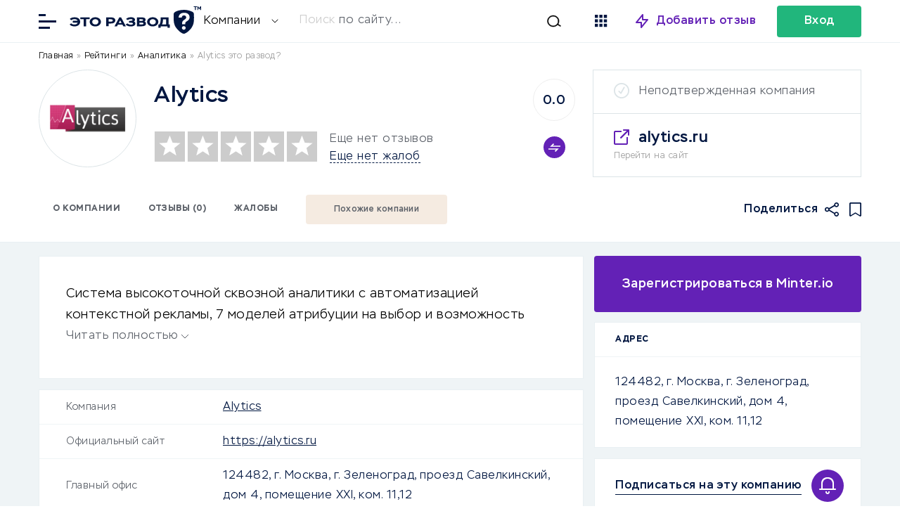

--- FILE ---
content_type: text/html; charset=UTF-8
request_url: https://eto-razvod.ru/review/alytics/
body_size: 21524
content:
<link data-minify="1" rel="stylesheet" id="comments" href="https://eto-razvod.ru/wp-content/cache/min/1/wp-content/themes/eto-razvod-1/css/comments.css?ver=1768403377" type="text/css" media="print" onload="this.media='all'" /><link data-minify="1" rel="stylesheet" id="style" href="https://eto-razvod.ru/wp-content/cache/min/1/wp-content/themes/eto-razvod-1/style.css?ver=1768403377" type="text/css" media="print" onload="this.media='all'" /><link data-minify="1" rel="stylesheet" id="review_links" href="https://eto-razvod.ru/wp-content/cache/min/1/wp-content/themes/eto-razvod-1/css/review_links.css?ver=1768403377" type="text/css" media="print" onload="this.media='all'" /><style>
    .live_search#header_search {
        padding-top: 15px;
    }
</style> 
<script type="rocketlazyloadscript">

function yieldToMain () {
  if (globalThis.scheduler?.yield) {
    return scheduler.yield();
  }

  // Fall back to yielding with setTimeout.
  return new Promise(resolve => {
    setTimeout(resolve, 0);
  });
}
yieldToMain();
</script>
<!doctype html>
<html lang="ru" itemscope="" itemtype="http://schema.org/WebPage" prefix="og: http://ogp.me/ns#">
<head><meta charset="utf-8"><script>if(navigator.userAgent.match(/MSIE|Internet Explorer/i)||navigator.userAgent.match(/Trident\/7\..*?rv:11/i)){var href=document.location.href;if(!href.match(/[?&]nowprocket/)){if(href.indexOf("?")==-1){if(href.indexOf("#")==-1){document.location.href=href+"?nowprocket=1"}else{document.location.href=href.replace("#","?nowprocket=1#")}}else{if(href.indexOf("#")==-1){document.location.href=href+"&nowprocket=1"}else{document.location.href=href.replace("#","&nowprocket=1#")}}}}</script><script>class RocketLazyLoadScripts{constructor(){this.v="1.2.5.1",this.triggerEvents=["keydown","mousedown","mousemove","touchmove","touchstart","touchend","wheel"],this.userEventHandler=this._triggerListener.bind(this),this.touchStartHandler=this._onTouchStart.bind(this),this.touchMoveHandler=this._onTouchMove.bind(this),this.touchEndHandler=this._onTouchEnd.bind(this),this.clickHandler=this._onClick.bind(this),this.interceptedClicks=[],this.interceptedClickListeners=[],this._interceptClickListeners(this),window.addEventListener("pageshow",e=>{this.persisted=e.persisted,this.everythingLoaded&&this._triggerLastFunctions()}),document.addEventListener("DOMContentLoaded",()=>{this._preconnect3rdParties()}),this.delayedScripts={normal:[],async:[],defer:[]},this.trash=[],this.allJQueries=[]}_addUserInteractionListener(e){if(document.hidden){e._triggerListener();return}this.triggerEvents.forEach(t=>window.addEventListener(t,e.userEventHandler,{passive:!0})),window.addEventListener("touchstart",e.touchStartHandler,{passive:!0}),window.addEventListener("mousedown",e.touchStartHandler),document.addEventListener("visibilitychange",e.userEventHandler)}_removeUserInteractionListener(){this.triggerEvents.forEach(e=>window.removeEventListener(e,this.userEventHandler,{passive:!0})),document.removeEventListener("visibilitychange",this.userEventHandler)}_onTouchStart(e){"HTML"!==e.target.tagName&&(window.addEventListener("touchend",this.touchEndHandler),window.addEventListener("mouseup",this.touchEndHandler),window.addEventListener("touchmove",this.touchMoveHandler,{passive:!0}),window.addEventListener("mousemove",this.touchMoveHandler),e.target.addEventListener("click",this.clickHandler),this._disableOtherEventListeners(e.target,!0),this._renameDOMAttribute(e.target,"onclick","rocket-onclick"),this._pendingClickStarted())}_onTouchMove(e){window.removeEventListener("touchend",this.touchEndHandler),window.removeEventListener("mouseup",this.touchEndHandler),window.removeEventListener("touchmove",this.touchMoveHandler,{passive:!0}),window.removeEventListener("mousemove",this.touchMoveHandler),e.target.removeEventListener("click",this.clickHandler),this._disableOtherEventListeners(e.target,!1),this._renameDOMAttribute(e.target,"rocket-onclick","onclick"),this._pendingClickFinished()}_onTouchEnd(){window.removeEventListener("touchend",this.touchEndHandler),window.removeEventListener("mouseup",this.touchEndHandler),window.removeEventListener("touchmove",this.touchMoveHandler,{passive:!0}),window.removeEventListener("mousemove",this.touchMoveHandler)}_onClick(e){e.target.removeEventListener("click",this.clickHandler),this._disableOtherEventListeners(e.target,!1),this._renameDOMAttribute(e.target,"rocket-onclick","onclick"),this.interceptedClicks.push(e),e.preventDefault(),e.stopPropagation(),e.stopImmediatePropagation(),this._pendingClickFinished()}_replayClicks(){window.removeEventListener("touchstart",this.touchStartHandler,{passive:!0}),window.removeEventListener("mousedown",this.touchStartHandler),this.interceptedClicks.forEach(e=>{e.target.dispatchEvent(new MouseEvent("click",{view:e.view,bubbles:!0,cancelable:!0}))})}_interceptClickListeners(e){EventTarget.prototype.addEventListenerBase=EventTarget.prototype.addEventListener,EventTarget.prototype.addEventListener=function(t,i,r){"click"!==t||e.windowLoaded||i===e.clickHandler||e.interceptedClickListeners.push({target:this,func:i,options:r}),(this||window).addEventListenerBase(t,i,r)}}_disableOtherEventListeners(e,t){this.interceptedClickListeners.forEach(i=>{i.target===e&&(t?e.removeEventListener("click",i.func,i.options):e.addEventListener("click",i.func,i.options))}),e.parentNode!==document.documentElement&&this._disableOtherEventListeners(e.parentNode,t)}_waitForPendingClicks(){return new Promise(e=>{this._isClickPending?this._pendingClickFinished=e:e()})}_pendingClickStarted(){this._isClickPending=!0}_pendingClickFinished(){this._isClickPending=!1}_renameDOMAttribute(e,t,i){e.hasAttribute&&e.hasAttribute(t)&&(event.target.setAttribute(i,event.target.getAttribute(t)),event.target.removeAttribute(t))}_triggerListener(){this._removeUserInteractionListener(this),"loading"===document.readyState?document.addEventListener("DOMContentLoaded",this._loadEverythingNow.bind(this)):this._loadEverythingNow()}_preconnect3rdParties(){let e=[];document.querySelectorAll("script[type=rocketlazyloadscript][data-rocket-src]").forEach(t=>{let i=t.getAttribute("data-rocket-src");if(i&&0!==i.indexOf("data:")){0===i.indexOf("//")&&(i=location.protocol+i);try{let r=new URL(i).origin;r!==location.origin&&e.push({src:r,crossOrigin:t.crossOrigin||"module"===t.getAttribute("data-rocket-type")})}catch(n){}}}),e=[...new Map(e.map(e=>[JSON.stringify(e),e])).values()],this._batchInjectResourceHints(e,"preconnect")}async _loadEverythingNow(){this.lastBreath=Date.now(),this._delayEventListeners(this),this._delayJQueryReady(this),this._handleDocumentWrite(),this._registerAllDelayedScripts(),this._preloadAllScripts(),await this._loadScriptsFromList(this.delayedScripts.normal),await this._loadScriptsFromList(this.delayedScripts.defer),await this._loadScriptsFromList(this.delayedScripts.async);try{await this._triggerDOMContentLoaded(),await this._pendingWebpackRequests(this),await this._triggerWindowLoad()}catch(e){console.error(e)}window.dispatchEvent(new Event("rocket-allScriptsLoaded")),this.everythingLoaded=!0,this._waitForPendingClicks().then(()=>{this._replayClicks()}),this._emptyTrash()}_registerAllDelayedScripts(){document.querySelectorAll("script[type=rocketlazyloadscript]").forEach(e=>{e.hasAttribute("data-rocket-src")?e.hasAttribute("async")&&!1!==e.async?this.delayedScripts.async.push(e):e.hasAttribute("defer")&&!1!==e.defer||"module"===e.getAttribute("data-rocket-type")?this.delayedScripts.defer.push(e):this.delayedScripts.normal.push(e):this.delayedScripts.normal.push(e)})}async _transformScript(e){if(await this._littleBreath(),!0===e.noModule&&"noModule"in HTMLScriptElement.prototype){e.setAttribute("data-rocket-status","skipped");return}return new Promise(t=>{let i;function r(){(i||e).setAttribute("data-rocket-status","executed"),t()}try{if(navigator.userAgent.indexOf("Firefox/")>0||""===navigator.vendor)i=document.createElement("script"),[...e.attributes].forEach(e=>{let t=e.nodeName;"type"!==t&&("data-rocket-type"===t&&(t="type"),"data-rocket-src"===t&&(t="src"),i.setAttribute(t,e.nodeValue))}),e.text&&(i.text=e.text),i.hasAttribute("src")?(i.addEventListener("load",r),i.addEventListener("error",function(){i.setAttribute("data-rocket-status","failed"),t()}),setTimeout(()=>{i.isConnected||t()},1)):(i.text=e.text,r()),e.parentNode.replaceChild(i,e);else{let n=e.getAttribute("data-rocket-type"),s=e.getAttribute("data-rocket-src");n?(e.type=n,e.removeAttribute("data-rocket-type")):e.removeAttribute("type"),e.addEventListener("load",r),e.addEventListener("error",function(){e.setAttribute("data-rocket-status","failed"),t()}),s?(e.removeAttribute("data-rocket-src"),e.src=s):e.src="data:text/javascript;base64,"+window.btoa(unescape(encodeURIComponent(e.text)))}}catch(a){e.setAttribute("data-rocket-status","failed"),t()}})}async _loadScriptsFromList(e){let t=e.shift();return t&&t.isConnected?(await this._transformScript(t),this._loadScriptsFromList(e)):Promise.resolve()}_preloadAllScripts(){this._batchInjectResourceHints([...this.delayedScripts.normal,...this.delayedScripts.defer,...this.delayedScripts.async],"preload")}_batchInjectResourceHints(e,t){var i=document.createDocumentFragment();e.forEach(e=>{let r=e.getAttribute&&e.getAttribute("data-rocket-src")||e.src;if(r){let n=document.createElement("link");n.href=r,n.rel=t,"preconnect"!==t&&(n.as="script"),e.getAttribute&&"module"===e.getAttribute("data-rocket-type")&&(n.crossOrigin=!0),e.crossOrigin&&(n.crossOrigin=e.crossOrigin),e.integrity&&(n.integrity=e.integrity),i.appendChild(n),this.trash.push(n)}}),document.head.appendChild(i)}_delayEventListeners(e){let t={};function i(i,r){return t[r].eventsToRewrite.indexOf(i)>=0&&!e.everythingLoaded?"rocket-"+i:i}function r(e,r){var n;!t[n=e]&&(t[n]={originalFunctions:{add:n.addEventListener,remove:n.removeEventListener},eventsToRewrite:[]},n.addEventListener=function(){arguments[0]=i(arguments[0],n),t[n].originalFunctions.add.apply(n,arguments)},n.removeEventListener=function(){arguments[0]=i(arguments[0],n),t[n].originalFunctions.remove.apply(n,arguments)}),t[e].eventsToRewrite.push(r)}function n(t,i){let r=t[i];t[i]=null,Object.defineProperty(t,i,{get:()=>r||function(){},set(n){e.everythingLoaded?r=n:t["rocket"+i]=r=n}})}r(document,"DOMContentLoaded"),r(window,"DOMContentLoaded"),r(window,"load"),r(window,"pageshow"),r(document,"readystatechange"),n(document,"onreadystatechange"),n(window,"onload"),n(window,"onpageshow")}_delayJQueryReady(e){let t;function i(t){return e.everythingLoaded?t:t.split(" ").map(e=>"load"===e||0===e.indexOf("load.")?"rocket-jquery-load":e).join(" ")}function r(r){if(r&&r.fn&&!e.allJQueries.includes(r)){r.fn.ready=r.fn.init.prototype.ready=function(t){return e.domReadyFired?t.bind(document)(r):document.addEventListener("rocket-DOMContentLoaded",()=>t.bind(document)(r)),r([])};let n=r.fn.on;r.fn.on=r.fn.init.prototype.on=function(){return this[0]===window&&("string"==typeof arguments[0]||arguments[0]instanceof String?arguments[0]=i(arguments[0]):"object"==typeof arguments[0]&&Object.keys(arguments[0]).forEach(e=>{let t=arguments[0][e];delete arguments[0][e],arguments[0][i(e)]=t})),n.apply(this,arguments),this},e.allJQueries.push(r)}t=r}r(window.jQuery),Object.defineProperty(window,"jQuery",{get:()=>t,set(e){r(e)}})}async _pendingWebpackRequests(e){let t=document.querySelector("script[data-webpack]");async function i(){return new Promise(e=>{t.addEventListener("load",e),t.addEventListener("error",e)})}t&&(await i(),await e._requestAnimFrame(),await e._pendingWebpackRequests(e))}async _triggerDOMContentLoaded(){this.domReadyFired=!0,await this._littleBreath(),document.dispatchEvent(new Event("rocket-readystatechange")),await this._littleBreath(),document.rocketonreadystatechange&&document.rocketonreadystatechange(),await this._littleBreath(),document.dispatchEvent(new Event("rocket-DOMContentLoaded")),await this._littleBreath(),window.dispatchEvent(new Event("rocket-DOMContentLoaded"))}async _triggerWindowLoad(){await this._littleBreath(),document.dispatchEvent(new Event("rocket-readystatechange")),await this._littleBreath(),document.rocketonreadystatechange&&document.rocketonreadystatechange(),await this._littleBreath(),window.dispatchEvent(new Event("rocket-load")),await this._littleBreath(),window.rocketonload&&window.rocketonload(),await this._littleBreath(),this.allJQueries.forEach(e=>e(window).trigger("rocket-jquery-load")),await this._littleBreath();let e=new Event("rocket-pageshow");e.persisted=this.persisted,window.dispatchEvent(e),await this._littleBreath(),window.rocketonpageshow&&window.rocketonpageshow({persisted:this.persisted}),this.windowLoaded=!0}_triggerLastFunctions(){document.onreadystatechange&&document.onreadystatechange(),window.onload&&window.onload(),window.onpageshow&&window.onpageshow({persisted:this.persisted})}_handleDocumentWrite(){let e=new Map;document.write=document.writeln=function(t){let i=document.currentScript;i||console.error("WPRocket unable to document.write this: "+t);let r=document.createRange(),n=i.parentElement,s=e.get(i);void 0===s&&(s=i.nextSibling,e.set(i,s));let a=document.createDocumentFragment();r.setStart(a,0),a.appendChild(r.createContextualFragment(t)),n.insertBefore(a,s)}}async _littleBreath(){Date.now()-this.lastBreath>45&&(await this._requestAnimFrame(),this.lastBreath=Date.now())}async _requestAnimFrame(){return document.hidden?new Promise(e=>setTimeout(e)):new Promise(e=>requestAnimationFrame(e))}_emptyTrash(){this.trash.forEach(e=>e.remove())}static run(){let e=new RocketLazyLoadScripts;e._addUserInteractionListener(e)}}RocketLazyLoadScripts.run();</script>
        <meta name="viewport" content="width=device-width, initial-scale=1.0" />
        <script type="rocketlazyloadscript">
        
            function yieldToMain () {
              if (globalThis.scheduler?.yield) {
                return scheduler.yield();
              }

              // Fall back to yielding with setTimeout.
              return new Promise(resolve => {
                setTimeout(resolve, 0);
              });
            }
            yieldToMain();
        
        </script>
        	
		<title>Alytics: обзор сервиса аналитики 2026, бонусы, отзывы | Это развод™</title>
	<meta name="description" content="alytics.ru - система высокоточной сквозной аналитики с автоматизацией контекстной рекламы. Отзывы о Alytics, жалобы, выбор инструментов и тарифы, возможности сервиса.">
	<meta name="format-detection" content="telephone=no">
	<meta name="viewport" content="width=device-width, initial-scale=1.0, viewport-fit=cover">
		
	<link rel="preconnect dns-prefetch" href="https://cdn.jsdelivr.net/" crossorigin>
	<link rel="preconnect dns-prefetch" href="https://eto-razvod.net/" crossorigin>

		<link rel="apple-touch-icon" sizes="180x180" href="https://eto-razvod.ru/wp-content/themes/eto-razvod-1/img/favicon/apple-touch-icon.png">
	<link rel="icon" type="image/png" sizes="32x32" href="https://eto-razvod.ru/wp-content/themes/eto-razvod-1/img/favicon/favicon-32x32.png">
	<link rel="icon" type="image/png" sizes="16x16" href="https://eto-razvod.ru/wp-content/themes/eto-razvod-1/img/favicon/favicon-16x16.png">
	<!--<link rel="manifest" href="/img/favicon/site.webmanifest">-->
	<link rel="mask-icon" href="https://eto-razvod.ru/wp-content/themes/eto-razvod-1/img/favicon/safari-pinned-tab.svg" color="#6321B6">
	<meta name="msapplication-TileColor" content="#ffffff">
	<meta name="theme-color" content="#ffffff">
	<link rel="Shortcut Icon" href="https://eto-razvod.ru/wp-content/themes/eto-razvod-1/img/favicon/fav.svg" type="image/x-icon">
        <link rel="preload" href="https://eto-razvod.ru/wp-content/themes/eto-razvod-1/font/Stem-Light.woff2" as="font" type="font/woff2" crossorigin="anonymous">
        <link rel="preload" href="https://eto-razvod.ru/wp-content/themes/eto-razvod-1/font/Stem-Medium.woff2" as="font" type="font/woff2" crossorigin="anonymous">
        <link rel="preload" href="https://eto-razvod.ru/wp-content/themes/eto-razvod-1/font/Stem-Bold.woff2" as="font" type="font/woff2" crossorigin="anonymous">
        <!--<link rel="preload" href="https://eto-razvod.ru/wp-content/themes/eto-razvod-1/css/review_icons.css" as="style" onload="this.onload=null;this.rel='stylesheet'">-->
        <!--<link rel="preload" as="image" href="/wp-content/themes/eto-razvod-1/img/logos/logo_main_6_blue.svg" type="image/svg+xml">-->

	<meta property="og:site_name" content="Отзывы в Интернете">
	<meta property="og:title" content="Alytics: обзор сервиса аналитики 2026, бонусы, отзывы | Это развод™">
	<meta property="og:description" content="alytics.ru - система высокоточной сквозной аналитики с автоматизацией контекстной рекламы. Отзывы о Alytics, жалобы, выбор инструментов и тарифы, возможности сервиса.">
	<meta property="og:type" content="website">
			<meta property="og:image" content="https://eto-razvod.ru/wp-content/uploads/2022/09/logo-1200x630-1.png">
		<link rel="image_src" href="https://eto-razvod.ru/wp-content/uploads/2022/09/logo-1200x630-1.png">
		<meta property="og:image:width" content="1200">
		<meta property="og:image:height" content="630">
	
		<meta property="og:url" content="https://eto-razvod.ru/review/alytics/">
	<link rel="canonical" href="https://eto-razvod.ru/review/alytics/">
	        
	
                <!-- Yandex.Metrika counter --> <script type="rocketlazyloadscript" data-rocket-type="text/javascript"> (function(m,e,t,r,i,k,a){m[i]=m[i]||function(){(m[i].a=m[i].a||[]).push(arguments)}; m[i].l=1*new Date(); for (var j = 0; j < document.scripts.length; j++) {if (document.scripts[j].src === r) { return; }} k=e.createElement(t),a=e.getElementsByTagName(t)[0],k.async=1,k.src=r,a.parentNode.insertBefore(k,a)}) (window, document, "script", "https://mc.yandex.ru/metrika/tag.js", "ym"); ym(32912255, "init", { clickmap:true, trackLinks:true, accurateTrackBounce:true, webvisor:true }); </script> <noscript><div><img src="https://mc.yandex.ru/watch/32912255" style="position:absolute; left:-9999px;" alt="" /></div></noscript> <!-- /Yandex.Metrika counter -->
                
                
	
	            <!--<link rel="preload" href="https://eto-razvod.ru/wp-content/themes/eto-razvod-1/fonts/Stem-Light.woff2" as="font" type="font/woff2" crossorigin="anonymous">-->   
            
                <style>

                    /* Скрыл кнопку очистки всего кеша у рокета, она теперь на фиг не надо! */
                    #wp-admin-bar-purge-all {
                        display: none!important;
                    }
                    
.active_fixed_page__single_review_2, .page_container.visible {
    width: 100%;
}

.pro-shortcode-button img {
    width: 16px;
    height: 16px;
}
                    
.review_bar {
	width: 100%;
	flex: 0 0 calc(100%);
        min-height: 92px;
	height: auto;
	align-items: center;
}

.review_header .wrap {
	flex-wrap: wrap;
}

.review_header {
	border-bottom: 1px solid #E9F0F3;
	display: block;
}

.review_logo {
	width: 137px;
	height: 137px;
	background-position: center;
	background-repeat: no-repeat;
	background-size: 80%;
	-moz-border-radius: 50%;
	-webkit-border-radius: 50%;
	border-radius: 50%;
	display: block;
	flex: 0 0 calc(137px);
	border: 1px solid #dce4e7;
}

.review_breadcrumbs {
/*	 flex: 0 0 100%;
    align-self: center;
    align-items: center;*/
    width: 100%;
    margin: 10px 0;
}

.font_smaller {
	font-size: 16px;
        line-height: 1.5; /* Увеличиваем читаемость */
        font-family: 'Stem', Arial, sans-serif; /* Сохраняем шрифт */
}

.font_smaller_2 {
    font-size: 12px;
    line-height: 1.5; 
    font-family: 'Stem', Arial, sans-serif;
}

.review_breadcrumbs a, .review_breadcrumbs a:visited, .review_breadcrumbs a:active {
	/*color: #999;*/
	color: black;
	text-decoration: none;
}

.review_breadcrumbs a:hover {
	/*color: #999;*/
        color: black;
	text-decoration: none;
}

.review_card {
	border: 1px solid #dce4e7;
	width: 380px;
	height: 151px;
	display: flex;
	flex-direction: column;
}

.review_card .company_status {
	padding: 20px 29px;
	border-bottom: 1px solid #dce4e7;
	padding-left: 65px;
}

.status_verified {
	background-image: url(https://eto-razvod.ru/wp-content/themes/eto-razvod-1/img/icon_verified_green.svg);
	background-repeat: no-repeat;
	background-position: 29px 18px;
	
}

.status_unverified {
	position: relative;
}

.status_unverified:before {
	background-color: #dce4e7;
    -webkit-mask-image: url('https://eto-razvod.ru/wp-content/themes/eto-razvod-1/img/icon_verified.svg');
    mask-image: url('https://eto-razvod.ru/wp-content/themes/eto-razvod-1/img/icon_verified.svg');
	width: 22px;
	height: 22px;
	display: block;
	content: ' ';
	position: absolute;
	left: 29px;
	top: 18px;
	
}

.review_card .company_site {
	padding: 20px 29px;
	display: flex;
	flex-direction: column;
}

.review_card .company_site .site_url {
	padding-left: 35px;
	background-image: url(https://eto-razvod.ru/wp-content/themes/eto-razvod-1/img/icon_link_blank.svg);
	background-repeat: no-repeat;
	background-position: left 2px;
	margin-bottom: 3px;
}
.review_main {
	display: flex;
	flex-direction: column;
	align-self: center;
	max-width: calc(100% - 650px);
	margin-left: 25px;
	margin-right: auto;
	margin-top: -15px;
}

.review_top_rating_container {
	align-self: center;
	margin-right: 25px;
	margin-top: -15px;
}

.stars_and_reviews_counts {
	align-self: center;
	line-height: 21px;
}

.stars_and_reviews {
	margin-top: 15px;
}

.link_dashed {
	border-bottom: 0.5px dashed #001640;
	cursor: pointer;
}

.review_icon_redirect {
	display: none;
}

.wrap_big_search {
max-width: 1170px;
    margin: 0 auto;
    width: 90%;
}

.search_box * {
    -webkit-appearance: none;
    -moz-appearance: none;
    appearance: none;
}

.font_bolder_td {
    font-weight: bold;
}

.block_big_links {
 min-height: 256px;
 padding-top: 10px!important;
}

.block_big_links .big_links_icons {
 min-height: 17px;
}

.block_popular_cats {
 min-height: 304px;
 min-width: 100%;
}

.main_container .page_container {
    min-height: 600px;
}

@media screen and (max-width: 700px) { 
    
    .single_news .the_content {
        width: 100%!important;
    }
    
    .single_news .the_content .expert_wrap.style1 {
        padding:10px!important;
    }
    
    .expert_wrap .expert_author>img {
        width: 80px!important;
    }
    
    .review_breadcrumbs {
    min-height: 60px; /* Минимальная высота */
}
    
    .review_container_content h1 {
        font-size: 32px!important;
        line-height: 32px!important;
    }
    
    .block_big_links {
 padding-top: 0px!important;
}
    
    .single_container .wrap {
        min-height: 600px;
        display: block;
    }
    
    .padding_big_block .wrap {
        min-height: 600px;
    }
    
    .review_container_content .single_review_meta {
		padding: 0;
		margin-bottom: 0px;
	}
        
        .single_container .the_content {
            flex: auto!important;
            width: 90%!important;
            min-height: 448px;
            font-size: 20px!important;
        }
    
    .the_content {
        min-height: 700px;
    }
    
    #get_con {
        min-height: 600px;
    }
    
    .news_middle .post_image {
		order: 1;
		height: 165px;
	}
    
    .news_tab_selector {
        min-height: 56px;
    }
    
    .news_middle {
		width: 100%;
                /*min-height: 600px;*/
		margin-right: 0;
	}
    
    .news_left {
		width: 95%!important;
		margin-right: 0!important;
		padding: 0 22px;
		border-bottom: 1px solid #E9F0F3;
		padding-bottom: 25px;
		border-top: 1px solid #E9F0F3;
		padding-top: 25px;
                max-height: 202px;
                flex: none !important;
	}
    
    .search_box .form_container {
        padding: 22px 20px!important;
    }
    
        .search_box .form_container form {
        display: flex;
        flex-direction: column;
        margin-right: 0px!important;
        height: 180px;
        background: none;
    }
    
        .search_box .form_container .selector {
        border-right: 0;
        background-color: #FFF;
        -webkit-border-radius: 4px;
        -moz-border-radius: 4px;
        border-radius: 4px;
    }
    
        .example_placeholder.desktop {
        display: none;
    }
    
.wrap_big_search {
    min-height: 571px;
        min-width: 100%;
        min-height: 500px;
    }
    
    .font_smaller_2 {
    font-size: 16px;
    color: black;
}
    
    .stars_and_reviews_counts {
	align-self: center;
	line-height: 21px;
        margin-left: auto!important;
}
    
	.review_breadcrumbs {
/*		padding: 0 22px;
		flex: 0 0 calc(100% - 44px);*/
                padding: 0 20px; /* Сохраняем отступы */
                min-height: 60px;
	}
	
	div[itemprop="logo"], .review_header .review_logo {
		width: 100px;
		height: 100px;
		flex: 0 0 calc(100px);
		margin-left: auto;
		margin-right: auto;
	}
	
	.review_header .review_main {
		margin-left: 0;
		
		margin-right: 0;
		flex: 0 0 calc(100% - 44px);
		padding: 00 22px;
		margin-top: 16px;
		padding-bottom: 25px;
		border-bottom: 1px solid #E9F0F3;
		max-width: none;
		
	}
	
	.review_header .wrap {
		position: relative;
	}
	
	.review_company_title {
		text-align: center;
		/*margin-bottom: 45px;*/
		margin-bottom: 15px;
	}
	
	.stars_and_reviews {
		flex-direction: column;
	}
	
	.review_header .stars {
		margin-left: auto;
		margin-right: auto;
		margin-bottom: 16px;
	}
	
	.stars_and_reviews_counts {
		margin-left: auto;
		margin-right: auto;
		text-align: center;
	}
	
	.review_top_rating_container {
		position: absolute;
		right: 22px;
		top: 80px;
		margin-right: 0;
		
		margin-top: 0;
	}
	
	.review_header .compare_container {
		right: 0;
		top: 0;
		margin-top: 15px;
	}
	
	.review_header .review_card {
		display: block;
		margin-left: auto;
		margin-right: auto;
		border: 0;
		height: 24px;
		position: absolute;
		top: 90px;
		right: 100px;
		width: 24px;
	}

	.review_header .review_card .company_site {
		display: none;
	}

	.review_header .review_card .company_status {
		display: none;
	}
	.review_card .company_status.status_verified {
		display: block;
		border-bottom: 0;
		background-position: 0;
		padding: 0;
		height: 24px;
		width: 24px;
		text-indent: 100px;
		overflow: hidden;
	}

	.review_header {
            /*height: 421px;*/
		border-bottom: 0;
	}
	
	.review_bar {
		position: relative;
	}
	
	.review_icon_redirect {
		width: 22px;
		height: 22px;
		-webkit-mask-image: url('https://eto-razvod.ru/wp-content/themes/eto-razvod-1/img/icon_link_blank.svg');
    	mask-image: url('https://eto-razvod.ru/wp-content/themes/eto-razvod-1/img/icon_link_blank.svg');
		background-color: #001640;
		display: block;
		position: absolute;
		top: -172px;
    	left: calc(50% + 25px);
	}
}

ul.review_icons {
	list-style: none;
	margin: 0;
	padding: 0;
	margin-left: auto;
	display: flex;
}

ul.review_icons li {
	
	margin-left: 15px;
	
}

ul.review_icons li.review_icon_favorites {
	background-color: #001640;
	-webkit-mask-image: url(https://eto-razvod.ru/wp-content/themes/eto-razvod-1/img/icon_favorites.svg);
    mask-image: url(https://eto-razvod.ru/wp-content/themes/eto-razvod-1/img/icon_favorites.svg);
	width: 17px;
	height: 20px;
}

ul.review_icons li.review_icon_share {
	background-image: url(https://eto-razvod.ru/wp-content/themes/eto-razvod-1/img/icon_share.svg);
	background-color: #001640;
	-webkit-mask-image: url(https://eto-razvod.ru/wp-content/themes/eto-razvod-1/img/icon_share.svg);
    mask-image: url(https://eto-razvod.ru/wp-content/themes/eto-razvod-1/img/icon_share.svg);
	width: 20px;
	height: 20px;
	-webkit-mask-size: cover;
	mask-size: cover;
}

ul.review_icons li.review_icon_favorites.active {
	background-color: #6321b6;
	-webkit-mask-image: url(https://eto-razvod.ru/wp-content/themes/eto-razvod-1/img/icon_favorites.svg);
    mask-image: url(https://eto-razvod.ru/wp-content/themes/eto-razvod-1/img/icon_favorites.svg);
}

.review_icons_mobile {
    display: none;
}

.review_icon_redirect_mobile {
    display: none;
}

@media screen and (max-width: 700px) {
    .review_icons_mobile {
        display: flex;
        align-items: center;
        justify-content: center;
        margin: 0 -8px;
        padding: 0;
        list-style-type: none;
    }
    
    .review_icons_mobile li {
        margin: 0 8px;
    }
    
    .review_bar ul.review_icons {
            display: none;
	}
        
        .review_icon_redirect_mobile {
            display: block;
            width: 22px;
            height: 22px;
            -webkit-mask-image: url('https://eto-razvod.ru/wp-content/themes/eto-razvod-1/img/icon_link_blank.svg');
            mask-image: url('https://eto-razvod.ru/wp-content/themes/eto-razvod-1/img/icon_link_blank.svg');
            background-color: #001640;
        }
        .review_icon_redirect {
            display: none;
        }
        
        ul.review_icons_mobile li.review_icon_favorites {
            background-color: #001640;
            -webkit-mask-image: url(https://eto-razvod.ru/wp-content/themes/eto-razvod-1/img/icon_favorites.svg);
            mask-image: url(https://eto-razvod.ru/wp-content/themes/eto-razvod-1/img/icon_favorites.svg);
            width: 17px;
            height: 20px;
        }
}

.page_container {
    display: none;
    min-height: 600px; /* или 100vh */
    width: 100%; /* важно: тот же, что у .visible */
    opacity: 0;
    transition: opacity 0.3s ease;
}

.page_container.visible {
    display: block;
    opacity: 1;
}

.page_header .rating_header {
    min-height: 46px;
    min-width: 90%;
}

.page_header .page_heading_line {
    min-height: 82px;
}

.page_header .text_for_rating {
    min-height: 120px;
}

.sa_rating_filter {
    min-height: 308px;
}



@media screen and (max-width: 700px) {
    
    .page_header>.wrap {
    min-height: 380px;
}
    
    .the_excerpt_content {
        height: 150px!important;
    }

.page_header .page_heading_line {
    min-height: 185px;
}

.page_header .text_for_rating {
    min-height: 252px;
}
    
    .rating_children {
        min-height: 148px;
    }
    
    .text_for_rating {
        min-height: 252px;
    }
    
        ul.review_links {
        flex-wrap: wrap;
        padding: 0 15px;
        list-style: none;
    margin: 0;
    }
    
        .page_container.background_light {
        background-color: #FFF;
    }
    
    .page_container {
        padding: 20px;
        min-height: 100vh;
    }
    
    .active_fixed_page__single_review_2, .page_container.visible {
        width: 90%;
    }
}

.add_links_container {
    position: relative;
            padding-left: 22px;
        padding-right: 22px;
            display: flex;
    align-items: center;
    margin-bottom: 10px;
}

ul.add_links.font_smaller.font_bold {
    display: flex;
    flex-wrap: nowrap;
    margin: 0;
    padding: 0;
    flex: auto;
    list-style: none;
    font-size: 14px;
}

.add_links li {
    white-space: nowrap;
    border: 2px solid #5B6068;
    margin-right: 11px;
    color: #5B6068;
    -moz-border-radius: 4px;
    -webkit-border-radius: 4px;
    border-radius: 4px;
    height: 46px;
    margin-bottom: 10px;
}
.add_links_container h2 {
    padding: 0;
    margin: 0;
    font-size: 14px;
}

.white_block.the_excerpt {
    padding: 38px;
    padding-bottom: 45px;
    line-height: 30px;
}

.add_links li a, .add_links li a:link, .add_links li a:active, .add_links li a:visited, .add_links li a:hover {
    color: #5B6068;
    padding: 0 30px;
    display: block;
    line-height: 46px;
}



                    
                </style>
                
	<link data-minify="1" rel="stylesheet" id="alexs_forms_styles" href="https://eto-razvod.ru/wp-content/cache/min/1/wp-content/themes/eto-razvod-1/css/alex_forms.css?ver=1768403377" type="text/css" media="print" onload="this.media='all'" /><meta name='robots' content='max-image-preview:large' />

<style id='wp-emoji-styles-inline-css' type='text/css'>

	img.wp-smiley, img.emoji {
		display: inline !important;
		border: none !important;
		box-shadow: none !important;
		height: 1em !important;
		width: 1em !important;
		margin: 0 0.07em !important;
		vertical-align: -0.1em !important;
		background: none !important;
		padding: 0 !important;
	}
</style>
<style id='global-styles-inline-css' type='text/css'>
:root{--wp--preset--aspect-ratio--square: 1;--wp--preset--aspect-ratio--4-3: 4/3;--wp--preset--aspect-ratio--3-4: 3/4;--wp--preset--aspect-ratio--3-2: 3/2;--wp--preset--aspect-ratio--2-3: 2/3;--wp--preset--aspect-ratio--16-9: 16/9;--wp--preset--aspect-ratio--9-16: 9/16;--wp--preset--color--black: #000000;--wp--preset--color--cyan-bluish-gray: #abb8c3;--wp--preset--color--white: #ffffff;--wp--preset--color--pale-pink: #f78da7;--wp--preset--color--vivid-red: #cf2e2e;--wp--preset--color--luminous-vivid-orange: #ff6900;--wp--preset--color--luminous-vivid-amber: #fcb900;--wp--preset--color--light-green-cyan: #7bdcb5;--wp--preset--color--vivid-green-cyan: #00d084;--wp--preset--color--pale-cyan-blue: #8ed1fc;--wp--preset--color--vivid-cyan-blue: #0693e3;--wp--preset--color--vivid-purple: #9b51e0;--wp--preset--gradient--vivid-cyan-blue-to-vivid-purple: linear-gradient(135deg,rgba(6,147,227,1) 0%,rgb(155,81,224) 100%);--wp--preset--gradient--light-green-cyan-to-vivid-green-cyan: linear-gradient(135deg,rgb(122,220,180) 0%,rgb(0,208,130) 100%);--wp--preset--gradient--luminous-vivid-amber-to-luminous-vivid-orange: linear-gradient(135deg,rgba(252,185,0,1) 0%,rgba(255,105,0,1) 100%);--wp--preset--gradient--luminous-vivid-orange-to-vivid-red: linear-gradient(135deg,rgba(255,105,0,1) 0%,rgb(207,46,46) 100%);--wp--preset--gradient--very-light-gray-to-cyan-bluish-gray: linear-gradient(135deg,rgb(238,238,238) 0%,rgb(169,184,195) 100%);--wp--preset--gradient--cool-to-warm-spectrum: linear-gradient(135deg,rgb(74,234,220) 0%,rgb(151,120,209) 20%,rgb(207,42,186) 40%,rgb(238,44,130) 60%,rgb(251,105,98) 80%,rgb(254,248,76) 100%);--wp--preset--gradient--blush-light-purple: linear-gradient(135deg,rgb(255,206,236) 0%,rgb(152,150,240) 100%);--wp--preset--gradient--blush-bordeaux: linear-gradient(135deg,rgb(254,205,165) 0%,rgb(254,45,45) 50%,rgb(107,0,62) 100%);--wp--preset--gradient--luminous-dusk: linear-gradient(135deg,rgb(255,203,112) 0%,rgb(199,81,192) 50%,rgb(65,88,208) 100%);--wp--preset--gradient--pale-ocean: linear-gradient(135deg,rgb(255,245,203) 0%,rgb(182,227,212) 50%,rgb(51,167,181) 100%);--wp--preset--gradient--electric-grass: linear-gradient(135deg,rgb(202,248,128) 0%,rgb(113,206,126) 100%);--wp--preset--gradient--midnight: linear-gradient(135deg,rgb(2,3,129) 0%,rgb(40,116,252) 100%);--wp--preset--font-size--small: 13px;--wp--preset--font-size--medium: 20px;--wp--preset--font-size--large: 36px;--wp--preset--font-size--x-large: 42px;--wp--preset--spacing--20: 0.44rem;--wp--preset--spacing--30: 0.67rem;--wp--preset--spacing--40: 1rem;--wp--preset--spacing--50: 1.5rem;--wp--preset--spacing--60: 2.25rem;--wp--preset--spacing--70: 3.38rem;--wp--preset--spacing--80: 5.06rem;--wp--preset--shadow--natural: 6px 6px 9px rgba(0, 0, 0, 0.2);--wp--preset--shadow--deep: 12px 12px 50px rgba(0, 0, 0, 0.4);--wp--preset--shadow--sharp: 6px 6px 0px rgba(0, 0, 0, 0.2);--wp--preset--shadow--outlined: 6px 6px 0px -3px rgba(255, 255, 255, 1), 6px 6px rgba(0, 0, 0, 1);--wp--preset--shadow--crisp: 6px 6px 0px rgba(0, 0, 0, 1);}:where(.is-layout-flex){gap: 0.5em;}:where(.is-layout-grid){gap: 0.5em;}body .is-layout-flex{display: flex;}.is-layout-flex{flex-wrap: wrap;align-items: center;}.is-layout-flex > :is(*, div){margin: 0;}body .is-layout-grid{display: grid;}.is-layout-grid > :is(*, div){margin: 0;}:where(.wp-block-columns.is-layout-flex){gap: 2em;}:where(.wp-block-columns.is-layout-grid){gap: 2em;}:where(.wp-block-post-template.is-layout-flex){gap: 1.25em;}:where(.wp-block-post-template.is-layout-grid){gap: 1.25em;}.has-black-color{color: var(--wp--preset--color--black) !important;}.has-cyan-bluish-gray-color{color: var(--wp--preset--color--cyan-bluish-gray) !important;}.has-white-color{color: var(--wp--preset--color--white) !important;}.has-pale-pink-color{color: var(--wp--preset--color--pale-pink) !important;}.has-vivid-red-color{color: var(--wp--preset--color--vivid-red) !important;}.has-luminous-vivid-orange-color{color: var(--wp--preset--color--luminous-vivid-orange) !important;}.has-luminous-vivid-amber-color{color: var(--wp--preset--color--luminous-vivid-amber) !important;}.has-light-green-cyan-color{color: var(--wp--preset--color--light-green-cyan) !important;}.has-vivid-green-cyan-color{color: var(--wp--preset--color--vivid-green-cyan) !important;}.has-pale-cyan-blue-color{color: var(--wp--preset--color--pale-cyan-blue) !important;}.has-vivid-cyan-blue-color{color: var(--wp--preset--color--vivid-cyan-blue) !important;}.has-vivid-purple-color{color: var(--wp--preset--color--vivid-purple) !important;}.has-black-background-color{background-color: var(--wp--preset--color--black) !important;}.has-cyan-bluish-gray-background-color{background-color: var(--wp--preset--color--cyan-bluish-gray) !important;}.has-white-background-color{background-color: var(--wp--preset--color--white) !important;}.has-pale-pink-background-color{background-color: var(--wp--preset--color--pale-pink) !important;}.has-vivid-red-background-color{background-color: var(--wp--preset--color--vivid-red) !important;}.has-luminous-vivid-orange-background-color{background-color: var(--wp--preset--color--luminous-vivid-orange) !important;}.has-luminous-vivid-amber-background-color{background-color: var(--wp--preset--color--luminous-vivid-amber) !important;}.has-light-green-cyan-background-color{background-color: var(--wp--preset--color--light-green-cyan) !important;}.has-vivid-green-cyan-background-color{background-color: var(--wp--preset--color--vivid-green-cyan) !important;}.has-pale-cyan-blue-background-color{background-color: var(--wp--preset--color--pale-cyan-blue) !important;}.has-vivid-cyan-blue-background-color{background-color: var(--wp--preset--color--vivid-cyan-blue) !important;}.has-vivid-purple-background-color{background-color: var(--wp--preset--color--vivid-purple) !important;}.has-black-border-color{border-color: var(--wp--preset--color--black) !important;}.has-cyan-bluish-gray-border-color{border-color: var(--wp--preset--color--cyan-bluish-gray) !important;}.has-white-border-color{border-color: var(--wp--preset--color--white) !important;}.has-pale-pink-border-color{border-color: var(--wp--preset--color--pale-pink) !important;}.has-vivid-red-border-color{border-color: var(--wp--preset--color--vivid-red) !important;}.has-luminous-vivid-orange-border-color{border-color: var(--wp--preset--color--luminous-vivid-orange) !important;}.has-luminous-vivid-amber-border-color{border-color: var(--wp--preset--color--luminous-vivid-amber) !important;}.has-light-green-cyan-border-color{border-color: var(--wp--preset--color--light-green-cyan) !important;}.has-vivid-green-cyan-border-color{border-color: var(--wp--preset--color--vivid-green-cyan) !important;}.has-pale-cyan-blue-border-color{border-color: var(--wp--preset--color--pale-cyan-blue) !important;}.has-vivid-cyan-blue-border-color{border-color: var(--wp--preset--color--vivid-cyan-blue) !important;}.has-vivid-purple-border-color{border-color: var(--wp--preset--color--vivid-purple) !important;}.has-vivid-cyan-blue-to-vivid-purple-gradient-background{background: var(--wp--preset--gradient--vivid-cyan-blue-to-vivid-purple) !important;}.has-light-green-cyan-to-vivid-green-cyan-gradient-background{background: var(--wp--preset--gradient--light-green-cyan-to-vivid-green-cyan) !important;}.has-luminous-vivid-amber-to-luminous-vivid-orange-gradient-background{background: var(--wp--preset--gradient--luminous-vivid-amber-to-luminous-vivid-orange) !important;}.has-luminous-vivid-orange-to-vivid-red-gradient-background{background: var(--wp--preset--gradient--luminous-vivid-orange-to-vivid-red) !important;}.has-very-light-gray-to-cyan-bluish-gray-gradient-background{background: var(--wp--preset--gradient--very-light-gray-to-cyan-bluish-gray) !important;}.has-cool-to-warm-spectrum-gradient-background{background: var(--wp--preset--gradient--cool-to-warm-spectrum) !important;}.has-blush-light-purple-gradient-background{background: var(--wp--preset--gradient--blush-light-purple) !important;}.has-blush-bordeaux-gradient-background{background: var(--wp--preset--gradient--blush-bordeaux) !important;}.has-luminous-dusk-gradient-background{background: var(--wp--preset--gradient--luminous-dusk) !important;}.has-pale-ocean-gradient-background{background: var(--wp--preset--gradient--pale-ocean) !important;}.has-electric-grass-gradient-background{background: var(--wp--preset--gradient--electric-grass) !important;}.has-midnight-gradient-background{background: var(--wp--preset--gradient--midnight) !important;}.has-small-font-size{font-size: var(--wp--preset--font-size--small) !important;}.has-medium-font-size{font-size: var(--wp--preset--font-size--medium) !important;}.has-large-font-size{font-size: var(--wp--preset--font-size--large) !important;}.has-x-large-font-size{font-size: var(--wp--preset--font-size--x-large) !important;}
:where(.wp-block-post-template.is-layout-flex){gap: 1.25em;}:where(.wp-block-post-template.is-layout-grid){gap: 1.25em;}
:where(.wp-block-columns.is-layout-flex){gap: 2em;}:where(.wp-block-columns.is-layout-grid){gap: 2em;}
:root :where(.wp-block-pullquote){font-size: 1.5em;line-height: 1.6;}
</style>
<link data-minify="1" rel='stylesheet' media="print" onload="this.media='all'" id='style-css' href='https://eto-razvod.ru/wp-content/cache/min/1/wp-content/themes/eto-razvod-1/style.css?ver=1768403377' type='text/css' media='all' />
<style id='rocket-lazyload-inline-css' type='text/css'>
.rll-youtube-player{position:relative;padding-bottom:56.23%;height:0;overflow:hidden;max-width:100%;}.rll-youtube-player:focus-within{outline: 2px solid currentColor;outline-offset: 5px;}.rll-youtube-player iframe{position:absolute;top:0;left:0;width:100%;height:100%;z-index:100;background:0 0}.rll-youtube-player img{bottom:0;display:block;left:0;margin:auto;max-width:100%;width:100%;position:absolute;right:0;top:0;border:none;height:auto;-webkit-transition:.4s all;-moz-transition:.4s all;transition:.4s all}.rll-youtube-player img:hover{-webkit-filter:brightness(75%)}.rll-youtube-player .play{height:100%;width:100%;left:0;top:0;position:absolute;background:url(https://eto-razvod.ru/wp-content/plugins/wp-rocket/assets/img/youtube.png) no-repeat center;background-color: transparent !important;cursor:pointer;border:none;}
</style>
<script type="text/javascript" id="jquery-core-js-extra">
/* <![CDATA[ */
var meta_page = {"affiliate_tags":"analytics"};
var banners_info = {"ajax_url":"https:\/\/eto-razvod.ru\/wp-admin\/admin-ajax.php","b_p_id":"145766"};
var my_ajax_object_new = {"er_blog_url":"https:\/\/eto-razvod.ru"};
var my_ajax_object = {"ajax_url":"https:\/\/eto-razvod.ru\/wp-admin\/admin-ajax.php","current_post_id":"145766","rating_fields_group":"0","h_auth_callback":"https:\/\/eto-razvod.ru\/auth\/","actual_link":"https:\/\/eto-razvod.ru\/review\/alytics\/","user_id":"0","slug":"0","cookie_text":"<div class=\"cookies_popup\"><div class=\"cookie_wrap_popup\" style=\"padding-bottom: calc( env(safe-area-inset-bottom) - 20px);\"><span class=\"mobile_cookie_text\">\u041c\u044b \u0438\u0441\u043f\u043e\u043b\u044c\u0437\u0443\u0435\u043c <a href=\"\/privacy-policy\/\" target=\"_blank\">\u0444\u0430\u0439\u043b\u044b cookie<\/a>.<\/span><span class=\"pc_cookie_text\">\u041c\u044b \u0438\u0441\u043f\u043e\u043b\u044c\u0437\u0443\u0435\u043c \u0444\u0430\u0439\u043b\u044b cookie, \u043e\u0437\u043d\u0430\u043a\u043e\u043c\u044c\u0442\u0435\u0441\u044c <br>\u0441 <a href=\"\/privacy-policy\/\" target=\"_blank\">\u041f\u043e\u043b\u0438\u0442\u0438\u043a\u043e\u0439 \u043a\u043e\u043d\u0444\u0438\u0434\u0435\u043d\u0446\u0438\u0430\u043b\u044c\u043d\u043e\u0441\u0442\u0438<\/a>.<\/span> <span class=\"closer_coockie_accept\"><\/span><\/div><\/div>","post_type":"casino"};
/* ]]> */
</script>
<script type="text/javascript" src="https://eto-razvod.ru/wp-includes/js/jquery/jquery.min.js?ver=3.7.1" id="jquery-core-js" defer></script>
<script type="rocketlazyloadscript" data-minify="1" data-rocket-type="text/javascript" data-rocket-src="https://eto-razvod.ru/wp-content/cache/min/1/wp-content/themes/eto-razvod-1/js/heygo.js?ver=1768403377" id="heygo-js" defer></script>
<script type="rocketlazyloadscript" data-rocket-type="text/javascript" data-rocket-src="https://eto-razvod.ru/wp-includes/js/dist/hooks.min.js?ver=2810c76e705dd1a53b18" id="wp-hooks-js"></script>
<script type="rocketlazyloadscript" data-rocket-type="text/javascript" data-rocket-src="https://eto-razvod.ru/wp-includes/js/dist/i18n.min.js?ver=5e580eb46a90c2b997e6" id="wp-i18n-js"></script>
<script type="rocketlazyloadscript" data-rocket-type="text/javascript" id="wp-i18n-js-after">
/* <![CDATA[ */
wp.i18n.setLocaleData( { 'text direction\u0004ltr': [ 'ltr' ] } );
/* ]]> */
</script>
<script type="rocketlazyloadscript" data-minify="1" data-rocket-type="text/javascript" data-rocket-src="https://eto-razvod.ru/wp-content/cache/min/1/wp-content/themes/eto-razvod-1/js/er-js.js?ver=1768403377" id="er-js-js"></script>
<script type="rocketlazyloadscript" data-minify="1" data-rocket-type="text/javascript" data-rocket-src="https://eto-razvod.ru/wp-content/cache/min/1/wp-content/themes/eto-razvod-1/js/events.js?ver=1768403377" id="events-js"></script>
<script type="rocketlazyloadscript" data-minify="1" data-rocket-type="text/javascript" data-rocket-src="https://eto-razvod.ru/wp-content/cache/min/1/wp-content/themes/eto-razvod-1/js/append-ajax-content.js?ver=1768403377" id="append-ajax-content-js" defer></script>
<link rel="alternate" title="oEmbed (JSON)" type="application/json+oembed" href="https://eto-razvod.ru/wp-json/oembed/1.0/embed?url=https%3A%2F%2Feto-razvod.ru%2Freview%2Falytics%2F" />
<link rel="alternate" title="oEmbed (XML)" type="text/xml+oembed" href="https://eto-razvod.ru/wp-json/oembed/1.0/embed?url=https%3A%2F%2Feto-razvod.ru%2Freview%2Falytics%2F&#038;format=xml" />
<script type="rocketlazyloadscript" data-rocket-type="text/javascript"> if (typeof(wp) == "undefined") { window.wp = { i18n: { setLocaleData: (function() { return false; })} }; } </script><noscript><style id="rocket-lazyload-nojs-css">.rll-youtube-player, [data-lazy-src]{display:none !important;}</style></noscript>                
                
                
<link data-minify="1" rel="stylesheet" id="alexs_forms_styles" href="https://eto-razvod.ru/wp-content/cache/min/1/wp-content/themes/eto-razvod-1/css/alex_forms.css?ver=1768403377" type="text/css" media="print" onload="this.media='all'" /></head>
<body class="not_logged_in lang_main typecasi">
<div class="main_container">

<div class="header not_sticky_header" id="header" itemscope="" itemtype="http://schema.org/WPHeader">
			<div class="wrap">
			<div class="header_icon_nav pointer"></div>
			
			<a href="https://eto-razvod.ru" class="logo" aria-label="Отзывы в Интернете"></a>

						<div id="header_sections_nav" class="nav nav_dropdown inactive_header_sections pointer">
				<ul><li class="active link_gray">Компании</li></ul><span class="nav_arrow pointer"></span><ul class="header_section_sub_links box_shadow_down" style="display: none;"><li><a href="https://eto-razvod.ru/allreviews/" class="link_gray link_no_underline">Все отзывы</a></li><li><a href="https://eto-razvod.ru/ratings/" class="link_gray link_no_underline">Рейтинги</a></li><li><a href="https://eto-razvod.ru/pages/" class="link_gray link_no_underline">Новости</a></li><li><a href="https://eto-razvod.ru/promocode/" class="link_gray link_no_underline">Промокоды</a></li></ul>			</div>
			<link itemprop="url" href="https://eto-razvod.ru"/><form method="post" action="https://eto-razvod.ru/wp-admin/admin-ajax.php" class="live_search inactive_live_search" id="header_search" itemprop="potentialAction" itemscope itemtype="http://schema.org/SearchAction"><meta itemprop="target" content="https://eto-razvod.ru/search/?q={s}"/><input itemprop="query-input" type="text" name="s" autocomplete="off" autocorrect="off" autocapitalize="off" spellcheck="false" aria-label="Искать" /><div class="input_container"><span class="placeholder color_light_gray">Поиск <span class="color_dark_gray">по сайту...</span></span></div><div class="search_icon"></div></form>			<div class="header_icon_services inactive_header_icon_services pointer">
			</div>
			<div class="notify_user_icons_container"></div>
						<a class="button_review link_no_underline aaa" href="https://eto-razvod.ru/add-review/?id=alytics">Добавить отзыв</a>
			<div class="auth_button button button_green pointer">Вход</div><div class="mobile_auth_icon pointer inactive"></div><div class="user_nav_mobile"><div class="user_mobile_close_button pointer"></div><div class="user_mobile_content"></div></div><script type="rocketlazyloadscript" data-minify="1" data-rocket-src="https://eto-razvod.ru/wp-content/cache/min/1/wp-content/themes/eto-razvod-1/js/events.js?ver=1768403377" data-rocket-type="text/javascript"></script>
		</div>
	</div>
<div class="review_header"><div class="wrap"><div class="breadcrumb review_breadcrumbs color_medium_gray font_smaller_2" itemscope="" itemtype="https://schema.org/BreadcrumbList"><span itemprop="itemListElement" itemscope="" itemtype="https://schema.org/ListItem"><meta itemprop="position" content="1" />
<a itemprop="item" href="https://eto-razvod.ru"><span itemprop="name">Главная</span></a></span> &#187; <span itemprop="itemListElement" itemscope="" itemtype="https://schema.org/ListItem"><meta itemprop="position" content="2" />
<a itemprop="item" href="https://eto-razvod.ru/ratings/"><span itemprop="name">Рейтинги</span></a></span> &#187; <span itemprop="itemListElement" itemscope="" itemtype="https://schema.org/ListItem"><meta itemprop="position" content="3" />
<a itemprop="item" href="/analytics/"><span itemprop="name">Аналитика</span></a></span> &#187; <span class="current_crumb"><span itemprop="itemListElement" itemscope="" itemtype="https://schema.org/ListItem"><meta itemprop="position" content="4" /><span itemprop="name">Alytics это развод?</span></span></span></div><a data-bg="https://eto-razvod.ru/wp-content/uploads/2021/07/alytics-logo.png" itemprop="url" class="review_logo rocket-lazyload" href="https://eto-razvod.ru/review/alytics/" itemprop="url image" style=" " aria-label="Logo"><meta itemprop="logo" content="https://eto-razvod.ru/wp-content/uploads/2021/07/alytics-logo.png"></a><div class="review_main"><meta itemprop="name" content="Alytics"><h1 class="review_company_title review_company_title_2 font_bold font_medium_new color_dark_blue do_not_translate_css_class">Alytics</h1><ul class="review_icons_mobile" id="review_icons_top_145766" data-id="145766"><li class="review_icon_favorites pointer icon_bookmark" id="bookmark_post_145766" data-id="145766"></li><li class="review_icon_share review_icon_share_new pointer" data-type="share_post" data-id="145766"></li><li><span class="review_icon_redirect_mobile pointer span_redirect" data-link="https://eto-razvod.ru/visit/alytics/" rel="nofollow"></span></li></ul><div class="stars_and_reviews stars_and_reviews_2 flex"><div class="stars stars3 flex" data-id="0" data-id-2="145766"  data-id-3="145766"><div class="empty"></div><div class="empty"></div><div class="empty"></div><div class="empty"></div><div class="empty"></div></div><div class="stars_and_reviews_counts flex flex_column m_l_15 font_small line_big"><div class="reviews_count_reviews"><span class="color_dark_gray">Еще нет отзывов</span></div><div class="reviews_count_abuses"><span class="color_dark_blue link_dashed">Еще нет жалоб</span></div></div></div></div><div class="review_top_rating_container flex flex_column"><div class="rating_page_text review_average_round progress" id="rating_list_item_145766" data-percent="0"><span class="inner color_dark_blue font_bold font_big">0.0</span></div><div class="compare_container" id="p_c_compare_container_145766" data-post-id="145766"><span class="review_icon_compare pointer icon_compare" id="compare_post_145766" data-id="145766"></span></div></div><div class="review_card"><div class="company_status status_unverified color_dark_gray font_small">Неподтвержденная компания</div><span class="company_site link_no_underline span_redirect" data-link="/visit/alytics/" rel="nofollow"><div class="site_url font_bold color_dark_blue font_22" target="_blank" data-no-translation>alytics.ru</div><span class="font_smaller_2 color_medium_gray">Перейти на сайт</span></span></div><div class="review_bar flex"><script type="rocketlazyloadscript" data-minify="1" data-rocket-src="https://eto-razvod.ru/wp-content/cache/min/1/wp-content/themes/eto-razvod-1/js/review_tabs.js?ver=1768403377" data-rocket-type="text/javascript"></script><link data-minify="1" rel="stylesheet" id="review_links" href="https://eto-razvod.ru/wp-content/cache/min/1/wp-content/themes/eto-razvod-1/css/review_links.css?ver=1768403377" type="text/css" media="print" onload="this.media='all'" /><ul class="review_links font_uppercase flex font_smaller_2 font_bolder color_dark_gray"><li class="review_link_company pointer " data-tab="review_container_about"><a href="https://eto-razvod.ru/review/alytics/#about" class="color_dark_gray link_no_underline"  term-id="8643">О компании</a></li><li class="review_link_reviews pointer" data-tab="review_container_reviews"><a href="https://eto-razvod.ru/review/alytics/reviews/" class="color_dark_gray link_no_underline">Отзывы (0)</a></li><li class="review_link_abuses pointer" data-tab="review_container_abuses"><a href="https://eto-razvod.ru/review/alytics/abuse" class="color_dark_gray link_no_underline">Жалобы</a></li><li class="pointer review_link_similar" data-tab="review_container_similar"><a href="https://eto-razvod.ru/review/alytics/#similar" class="color_dark_gray link_no_underline">Похожие компании</a></li></ul><link data-minify="1" rel="stylesheet" id="review_icons" href="https://eto-razvod.ru/wp-content/cache/min/1/wp-content/themes/eto-razvod-1/css/review_icons.css?ver=1768403377" type="text/css" media="print" onload="this.media='all'" /><ul class="review_icons" id="review_icons_top_145766" data-id="145766"><li class="review_icon_share review_icon_share_new pointer" data-type="share_post" data-id="145766"><span>Поделиться</span></li><li class="review_icon_favorites pointer icon_bookmark" id="bookmark_post_145766" data-id="145766"></li></ul><span class="review_icon_redirect pointer span_redirect" data-link="https://eto-razvod.ru/visit/alytics/" rel="nofollow"></span></div></div></div>
					<div class="active_fixed_page__single_review_2 page_content page_container background_light review_container_about single_container visible">
		

				<div class="wrap">
			<div class="container_left">
				<div class="main_button_mobile flex flex_column">
					<span data-link="/visit/minter/" class="review_block_main_button button button_bigger font_medium font_bold button_violet pointer link_no_underline a2 span_redirect" rel="nofollow">Зарегистрироваться в Minter.io</span>					<div class="data-ad"></div>
				</div>


			
				<script type="rocketlazyloadscript" data-minify="1" data-rocket-src="https://eto-razvod.ru/wp-content/cache/min/1/wp-content/themes/eto-razvod-1/js/show_block.js?ver=1768403408" data-rocket-type="text/javascript"></script><link data-minify="1" rel="stylesheet" id="show_block" href="https://eto-razvod.ru/wp-content/cache/min/1/wp-content/themes/eto-razvod-1/css/show_block.css?ver=1768403408" type="text/css" media="print" onload="this.media='all'" /><link data-minify="1" rel="stylesheet" id="review_content" href="https://eto-razvod.ru/wp-content/cache/min/1/wp-content/themes/eto-razvod-1/css/review_content.css?ver=1768403377" type="text/css" media="print" onload="this.media='all'" /><div class="white_block the_excerpt"><div class="the_excerpt_content" data-len="142">Система высокоточной сквозной аналитики с автоматизацией контекстной рекламы, 7 моделей атрибуции на выбор и возможность создания собственной.</div><div class="color_dark_gray font_small link_review_map link_dropdown link_inactive show_block" data-block=".the_excerpt_content" data-type="swipeDown">Читать полностью</div></div><table class="review_table white_block details visible" id="reviewsummary" cellpadding="5" cellspacing="0"><tbody><tr><th>Компания</th><td><div class="td_container td_container_9" data-no-translation><span class="span_redirect span_a_link" data-link="/visit/alytics/" rel="nofollow"><span>Alytics</span></span></div></td></tr><tr><th>Официальный сайт</th><td><div class="td_container td_container_11"><div class="repeater_field repeater_websites item_single websites"><a class="field_site_url" href="https://eto-razvod.ru/visit/alytics/" target="_blank" rel="nofollow">https://alytics.ru</span></div></div></td></tr><tr><th>Главный офис</th><td><div class="td_container td_container_9" ><span class="field_text  company_main_office">124482, г. Москва, г. Зеленоград, проезд Савелкинский, дом 4, помещение XXl, ком. 11,12</span></div></td></tr><tr><th>Дата основания</th><td><div class="td_container td_container_9" >2013 год</div></td></tr><tr><th>Основатель</th><td><div class="td_container td_container_9" ><span class="field_text  company_founder">Игорь Рябенький, Максим Вихарев, Александр Егоров, Вячеслав Давиденко, Илья Макаров </span></div></td></tr><tr><th>Собственник компании</th><td><div class="td_container td_container_9" ><span class="field_text  company_owner">ООО «Алитикс»</span></div></td></tr><tr><th>Руководитель</th><td><div class="td_container td_container_9" ><span class="field_text  company_director">Болотов Игорь Александрович</span></div></td></tr><tr><th>Виды поддержки</th><td><div class="td_container td_container_11 logos_wrapper"><span class="logo_cloud"><span class="cloud_text"><a href="mailto:info.2786@alytics-team.ru" aria-label="Mail link">info.2786@alytics-team.ru</a></span><span class="logoer" style="-webkit-mask-image: url(https://eto-razvod.ru/wp-content/uploads/2022/11/email-svgrepo-com-1.svg); mask-image: url(https://eto-razvod.ru/wp-content/uploads/2022/11/email-svgrepo-com-1.svg); background: #6321B6;"></span></span><span class="logo_cloud"><span class="cloud_text">Форма обратной связи на сайте</span><span class="logoer" style="-webkit-mask-image: url(https://eto-razvod.ru/wp-content/uploads/2022/11/survey-svgrepo-com-1-1.svg); mask-image: url(https://eto-razvod.ru/wp-content/uploads/2022/11/survey-svgrepo-com-1-1.svg); background: #6321B6;"></span></span><span class="logo_cloud"><span class="cloud_text">Офис</span><span class="logoer" style="-webkit-mask-image: url(https://eto-razvod.ru/wp-content/uploads/2022/11/office-svgrepo-com.svg); mask-image: url(https://eto-razvod.ru/wp-content/uploads/2022/11/office-svgrepo-com.svg); background: #6321B6;"></span></span><span class="logo_cloud"><span class="cloud_text">Telegram</span><span class="logoer" style="-webkit-mask-image: url(https://eto-razvod.ru/wp-content/uploads/2022/11/telegram-svgrepo-com-2.svg); mask-image: url(https://eto-razvod.ru/wp-content/uploads/2022/11/telegram-svgrepo-com-2.svg); background: #6321B6;"></span></span></div></td></tr><tr><th>Телефонная поддержка</th><td><div class="td_container td_container_11"><div class="repeater_field support_phones item_single base_2_support_phones"><a href="tel:+7 (499) 215-95-26">+7 (499) 215-95-26</a><span class="field_comment">Пн. - пт.: с 09:00 до 19:00</span></div></div></td></tr><tr><th>Социальные сети</th><td><div class="td_container td_container_11"><a class="er_social_network border_radius_general test" href="https://t.me/alytics" target="_blank" rel="nofollow" data-chanel="Telegram">Telegram</a>  <a class="er_social_network border_radius_general test" href="https://www.youtube.com/channel/UCX-utU8b14Raa85EGmQEEcg" target="_blank" rel="nofollow" data-chanel="Youtube">Youtube</a></div></td></tr><tr><th>Языки</th><td><div class="td_container td_container_4">Русский</div></td></tr><tr><th>Тарифы</th><td><div class="td_container td_container_11"><div class="repeater_field services item_1 base_2_tariffs_antivirus"><span class="row_name">Мини</span> / <span class="field_number bbb9832hjasfa">От <span>5100</span></span><span class="field_currency"> RUB</span><span class="field_period"> в месяц</span></div><div class="repeater_field services item_2 base_2_tariffs_antivirus"><span class="row_name">Стандарт</span> / <span class="field_number bbb9832hjasfa">От <span>5400</span></span><span class="field_currency"> RUB</span><span class="field_period"> в месяц</span></div><div class="repeater_field services item_3 base_2_tariffs_antivirus"><span class="row_name">Стандарт Плюс</span> / <span class="field_number bbb9832hjasfa">От <span>12000</span></span><span class="field_currency"> RUB</span><span class="field_period"> в месяц</span></div><div class="repeater_field services item_4 base_2_tariffs_antivirus"><span class="row_name">Профессиональный</span> / <span class="field_number bbb9832hjasfa">От <span>24000</span></span><span class="field_currency"> RUB</span><span class="field_period"> в месяц</span></div><div class="repeater_field services item_last base_2_tariffs_antivirus"><span class="row_name">Коллтрекинг</span> / <span class="field_number bbb9832hjasfa">От <span>1000</span></span><span class="field_currency"> RUB</span><span class="field_period"> в месяц</span></div></div></td></tr><tr><th>Бесплатная версия</th><td><div class="td_container td_container_11"><div class="repeater_field repeater_yesno item_single base_2_demo_dostup_free_version"><span class="field_exist no">Нет</span></div></div></td></tr><tr><th>Способы оплаты</th><td><div class="td_container td_container_4">Оплата по счету, Robokassa</div></td></tr><tr><th>Сквозная аналитика</th><td><div class="td_container td_container_11"><div class="repeater_field repeater_yesno item_single analytics_skvoz">Сервис в едином окне собирает данные по затратам на рекламные каналы, звонкам из системы коллтрекинга, целям и транзакциям из Google Analytics, продажам из CRM и показывает сколько денег тратит и приносит каждый рекламный канал</div></div></td></tr><tr><th>Мультиканальная аналитика</th><td><div class="td_container td_container_11"><div class="repeater_field repeater_yesno item_single analytics_multi">Ассоциированные конверсии и модели атрибуции</div></div></td></tr><tr><th>Коллтрекинг</th><td><div class="td_container td_container_11"><div class="repeater_field repeater_yesno item_single analytics_call">Анализ эффективности звонков и отслеживание тех, которые приводят к сделке</div></div></td></tr><tr><th>Емейлтрекинг</th><td><div class="td_container td_container_11"><div class="repeater_field repeater_yesno item_single analytics_emailtrack">Система показывает каждому посетителю сайта уникальный электронный адрес, благодаря чему видно рекламный источник, который привел обращение</div></div></td></tr><tr><th>Автоматизация маркетинга</th><td><div class="td_container td_container_11"><div class="repeater_field repeater_yesno item_single analytics_automarketing">Готовая двусторонняя интеграция с Яндекс Директ и Google AdWords</div></div></td></tr><tr><th>Таргетинг</th><td><div class="td_container td_container_11"><div class="repeater_field repeater_yesno item_single analytics_targeting">Есть возможность</div></div></td></tr><tr><th>Особенности проекта</th><td><div class="td_container td_container_9" ><span class="field_text  project_details">Система сквозной аналитики с автоматизацией контекстной рекламы</span></div></td></tr><tr><th>Для кого</th><td><div class="td_container td_container_4">Маркетологи, Малый и средний бизнес</div></td></tr><tr><th>Поддержка виджетов</th><td><div class="td_container td_container_4">Можно выбрать виджет для каждой области dashboard</div></td></tr><tr><th>Интеграция с сервисами</th><td><div class="td_container td_container_4">TravelLine, Smartcallback.ru, CallTracking.ru, Ringostat, Clickfrog, Alloka, CallTouch, CoMagic, Битрикс 24, amoCRM, и др.</div></td></tr><tr><th>API</th><td><div class="td_container td_container_11"><div class="repeater_field repeater_yesno item_single api_integration"><a class="field_link field_link_7" href="https://alytics.ru/features/kontrol-kpi/" target="_blank" rel="nofollow">Подробнее</a></div></div></td></tr><tr><th>Дополнительные услуги</th><td><div class="td_container td_container_11"><div class="repeater_field services item_1 services_plus"><span class="row_name">Сертификация Digital-агентств</span></div><div class="repeater_field services item_2 services_plus"><span class="row_name">Проверка сертификатов</span></div><div class="repeater_field services item_3 services_plus"><span class="row_name">Партнерство с интеграторами</span></div><div class="repeater_field services item_4 services_plus"><span class="row_name">Товарная генерация</span></div><div class="repeater_field services item_5 services_plus"><span class="row_name">Блог</span></div><div class="repeater_field services item_last services_plus"><span class="row_name">Калькулятор тарифов</span></div></div></td></tr><tr><th>Мобильные приложения</th><td><div class="td_container td_container_11"><div class="mobile_row">Нет мобильных приложений</div></div></td></tr><tr><th>Партнерская программа</th><td><div class="td_container td_container_11"><div class="repeater_field repeater_yesno item_single affiliate_program"><span class="field_exist no">Нет</span></div></div></td></tr><tr><th>Опыт работы</th><td><div class="td_container td_container_9" ><span class="field_text  base_3_avia_experience">8 лет</span></div></td></tr><tr><th>Данные о госрегистрации</th><td><div class="td_container td_container_9" ><span class="field_text  base_2_buildings_gos_reg">Регистрационный номер в ПФР - 087001033980, ФСС - 774000769877401</span></div></td></tr><tr><th>Контролирующие органы и законы</th><td><div class="td_container td_container_11"><div class="repeater_field repeater_text item_1 controllers">Инспекция ФНС России № 35 по г. Москве</div><div class="repeater_field repeater_text item_last controllers">Роскомнадзор</div></div></td></tr><tr><th>Преимущества</th><td><div class="td_container td_container_11"><div class="repeater_field repeater_proscons item_1 pros"><span class="field_pros_cons yes" d="pros">Подключение любой CRM-системы с API</span></div><div class="repeater_field repeater_proscons item_2 pros"><span class="field_pros_cons yes" d="pros">Продвинутый модуль мультиканальной аналитики</span></div><div class="repeater_field repeater_proscons item_3 pros"><span class="field_pros_cons yes" d="pros">Доступные цены и широкий функционал</span></div><div class="repeater_field repeater_proscons item_4 pros"><span class="field_pros_cons yes" d="pros">Простой интерфейс и быстрые ответы поддержки</span></div><div class="repeater_field repeater_proscons item_5 pros"><span class="field_pros_cons yes" d="pros">Интеграция со многими сервисами</span></div><div class="repeater_field repeater_proscons item_last pros"><span class="field_pros_cons yes" d="pros">Высокая точность данных сквозной аналитики</span></div></div></td></tr><tr><th>Недостатки</th><td><div class="td_container td_container_11"><div class="repeater_field repeater_proscons item_single cons"><span class="field_pros_cons no" d="cons">Бывают проблемы при подключении (по отзывам в интернете)</span></div></div></td></tr><tr><th>Реквизиты компании</th><td><div class="td_container td_container_11"><div class="repeater_field repeater_legal item_single company_legal"><div><span class="gray">Юридическое наименование:</span> <span>ООО «Алитикс»</span></div><div><span class="gray">Юридический адрес:</span> <span>124482, г. Зеленоград, Савёлкинский проезд, д. 4, пом. XXI, ком.11,12</span></div><div><span class="gray">ИНН:</span> <span>7735588840</span></div><div><span class="gray">КПП:</span> <span>773501001</span></div><div><span class="gray">ОГРН:</span> <span>1127747072661</span></div></div></div></td></tr><tr><th>Общая оценка</th><td><div class="td_container td_container_9" data-no-translation><span class="green_text">5/10</span></div></td></tr><tr><th>Дата актуализации</th><td><div class="td_container td_container_7">13.11.2021</div></td></tr></tbody></table><div id="after_table"></div><div class="get_b_table" post-id="145766" data-id="8643"></div>
                            <div class="content_center">
                                                            </div>
				<div id="after_review"></div>

				
				<ul id="reviews_about"></ul>
								


								                                
<!--                                <div class="masonry">
                                                                </div>-->
                                
				<div class="list_more_container" id="list_more_container_main">
					<div class="list_more_widget flex flex_column list_more_widget_2" data-tag="analytics" data-count="8"><div class="flex_100 font_smaller_2 font_bolder font_uppercase color_dark_blue m_b_30">Еще по теме</div><ul class="white_block"><li><div data-bg="https://eto-razvod.ru/wp-content/uploads/2022/07/11-1-150x150.jpg" class="author_avatar rocket-lazyload" style=""></div><div class="news_middle"><a href="https://eto-razvod.ru/services-analytics-marketplace/" class="color_dark_blue link_no_underline font_bold font_small">Сервисы аналитики маркетплейсов: ТОП-4 компаний и их инструменты</a><div class="news_list_meta flex"><div class="post_meta_author font_bold font_small color_dark_blue pointer">Татьяна</div><div class="post_meta_date font_smaller color_dark_gray">17 ноября 2022</div></div></div></li></ul></div>				</div>

			

			</div>
			<div class="container_side flex flex_column">
				<div class="main_button_desktop flex flex_column">
					<span data-link="/visit/minter/" class="review_block_main_button button button_bigger font_medium font_bold button_violet pointer link_no_underline a2 span_redirect" rel="nofollow">Зарегистрироваться в Minter.io</span>					<div class="data-ad"></div>
				</div>
				<div class="ajax_address_container"><div class="side_block white_block company_address_block"><div class="block_title font_smaller_2 font_bolder font_uppercase color_dark_blue">Адрес</div><div class="block_content font_small">124482, г. Москва, г. Зеленоград, проезд Савелкинский, дом 4, помещение XXl, ком. 11,12</div><div id="map_container"></div></div></div>
				                                                                								<div class="company_news_container"></div>
				
				<div class="subscribe_container"><div class="side_block white_block subscribe_widget" id="subscribe_post_145766"><div class="block_content flex"><span class="font_underline font_bold font_smaller pointer subscribe_link" data-id="145766" data-type="post" >Подписаться на эту компанию</span><span class="alertsimg"></span></div></div></div>					<div class="verify_container" data-id="145766"></div>
				                                        
                                <div class="side_block white_block " id="company_in_ratings_widget"><div class="block_title font_smaller_2 font_bolder font_uppercase color_dark_blue">Компания в рейтингах</div><div class="block_content"><div class="color_dark_gray font_smaller_2 company_in_rating_heading flex"><span>Рейтинг</span><span class="c_i_r_heading_place">Место</span></div><div class="company_in_rating_item flex odd"><span class="c_i_r_icon">А</span><span class="font_smaller c_i_r_title"><a href="https://eto-razvod.ru/analytics/" target="_blank" class="color_dark_blue link_no_underline">Аналитика</a></span><div class="font_smaller_2 c_i_r_place color_dark_gray c3"><span class="color_dark_blue font_bold font_18">42</span>/66</div></div><div class="company_in_rating_item flex last even"><span class="c_i_r_icon">А</span><span class="font_smaller c_i_r_title"><a href="https://eto-razvod.ru/analytics/professional/" target="_blank" class="color_dark_blue link_no_underline">Аналитика для узких специалистов разных направлений</a></span><div class="font_smaller_2 c_i_r_place color_dark_gray c3"><span class="color_dark_blue font_bold font_18">23</span>/33</div></div></div><div class="block_all_link"><a href="https://eto-razvod.ru/ratings/" class="font_uppercase color_blue font_smaller_2 font_bolder link_no_underline" target="_blank">Все рейтинги</a></div></div>                                        
				<div class="review_sidebar_banner"></div>
			</div>
		</div>
		</div>
		<div class="page_content page_container review_container_content single_container">
			<div class="wrap">
				<link data-minify="1" rel="stylesheet" id="review_content" href="https://eto-razvod.ru/wp-content/cache/min/1/wp-content/themes/eto-razvod-1/css/review_content.css?ver=1768403377" type="text/css" media="print" onload="this.media='all'" />			</div>
			<div class="wrap" id="setter">
							</div>
		</div>
                            		<div class="page_content page_container background_light review_container_reviews single_container"   itemid="https://eto-razvod.ru/review/alytics/" >
			
			<div class="wrap">
				<div class="container_left">
					<div class="subscribe_container mobile"></div>						<div class="verify_container" data-id=""></div>
															<link data-minify="1" rel="stylesheet" id="comments" href="https://eto-razvod.ru/wp-content/cache/min/1/wp-content/themes/eto-razvod-1/css/comments.css?ver=1768403377" type="text/css" media="print" onload="this.media='all'" /><h2 class="show-comments-title">Отзывы</h2>

<ul class="show-comments">
<div class="white_block comments_top flex"><h2 class="comments_top_title font_uppercase font_bolder color_dark_blue font_smaller_2">Alytics отзывы</h2><div class="comments_top_count font_bold color_dark_gray font_small">0</div><a class="link_no_underline button button_comments button_green pointer font_small font_bold" href="https://eto-razvod.ru/add-review/?id=alytics" rel="nofollow">Добавить отзыв</a></div><div class="text_centered m_t_15 m_b_20 no_reviews_yet color_dark_gray">Ещё нет отзывов, будьте первым!</div><div class="comp_pagination" id="one_time_pag"></div></ul>
<ul id="reviews">
	</ul>				</div>
				<div class="container_side flex flex_column">
					<div class="side_block white_block " id="company_in_ratings_widget"><div class="block_title font_smaller_2 font_bolder font_uppercase color_dark_blue">Компания в рейтингах</div><div class="block_content"><div class="color_dark_gray font_smaller_2 company_in_rating_heading flex"><span>Рейтинг</span><span class="c_i_r_heading_place">Место</span></div><div class="company_in_rating_item flex odd"><span class="c_i_r_icon">А</span><span class="font_smaller c_i_r_title"><a href="https://eto-razvod.ru/analytics/" target="_blank" class="color_dark_blue link_no_underline">Аналитика</a></span><div class="font_smaller_2 c_i_r_place color_dark_gray c3"><span class="color_dark_blue font_bold font_18">42</span>/66</div></div><div class="company_in_rating_item flex last even"><span class="c_i_r_icon">А</span><span class="font_smaller c_i_r_title"><a href="https://eto-razvod.ru/analytics/professional/" target="_blank" class="color_dark_blue link_no_underline">Аналитика для узких специалистов разных направлений</a></span><div class="font_smaller_2 c_i_r_place color_dark_gray c3"><span class="color_dark_blue font_bold font_18">23</span>/33</div></div></div><div class="block_all_link"><a href="https://eto-razvod.ru/ratings/" class="font_uppercase color_blue font_smaller_2 font_bolder link_no_underline" target="_blank">Все рейтинги</a></div></div>					<div class="subscribe_container desktop"></div>						<div class="verify_container" data-id="145766"></div>
										<div class="review_sidebar_banner"></div>
				</div>
			</div>
		</div>
                            		<div class="page_content page_container background_light review_container_similar single_container">
			<div class="wrap">
				<div class="container_left">
					<div class="similar_container"></div>
					<div class="list_more_container"></div>
				</div>
				<div class="container_side flex flex_column">
										<div class="side_block white_block"><div class="block_title font_smaller_2 font_bolder font_uppercase color_dark_blue">Лучшие SEO-сервисы</div><div class="block_content"><div class="color_dark_gray font_smaller_2 company_in_rating_heading flex"><span>Компания</span><span class="c_i_r_heading_place">Место</span></div><div class="company_in_rating_item flex odd"><div data-bg="https://eto-razvod.ru/wp-content/uploads/2025/09/artkod.png" class="review_logo verifed_logo rocket-lazyload" itemprop="url image" style=" "></div><span class="font_smaller c_i_r_title font_bold font_18"><a href="https://eto-razvod.ru/review/artkod/" target="_blank" class="color_dark_blue link_no_underline">АртКод</a></span><div class="font_smaller_2 c_i_r_place color_dark_gray c4"><span class="color_dark_blue font_bold font_18">1</span>/38</div></div><div class="company_in_rating_item flex even"><div data-bg="https://eto-razvod.ru/wp-content/uploads/2025/10/famefocus-logo.png" class="review_logo verifed_logo rocket-lazyload" itemprop="url image" style=" "></div><span class="font_smaller c_i_r_title font_bold font_18"><a href="https://eto-razvod.ru/review/famefocus/" target="_blank" class="color_dark_blue link_no_underline">FameFocus</a></span><div class="font_smaller_2 c_i_r_place color_dark_gray c4"><span class="color_dark_blue font_bold font_18">2</span>/38</div></div><div class="company_in_rating_item flex last odd"><div data-bg="https://eto-razvod.ru/wp-content/uploads/2022/07/pr-cy-logo.png" class="review_logo rocket-lazyload" itemprop="url image" style=" "></div><span class="font_smaller c_i_r_title font_bold font_18"><a href="https://eto-razvod.ru/review/pr-cy/" target="_blank" class="color_dark_blue link_no_underline">PR-CY</a></span><div class="font_smaller_2 c_i_r_place color_dark_gray c4"><span class="color_dark_blue font_bold font_18">3</span>/38</div></div></div></div><div class="side_block white_block"><div class="block_title font_smaller_2 font_bolder font_uppercase color_dark_blue">Лучшие CRM-системы</div><div class="block_content"><div class="color_dark_gray font_smaller_2 company_in_rating_heading flex"><span>Компания</span><span class="c_i_r_heading_place">Место</span></div><div class="company_in_rating_item flex odd"><div data-bg="https://eto-razvod.ru/wp-content/uploads/2020/06/envybox-logo.png" class="review_logo verifed_logo rocket-lazyload" itemprop="url image" style=" "></div><span class="font_smaller c_i_r_title font_bold font_18"><a href="https://eto-razvod.ru/review/envybox/" target="_blank" class="color_dark_blue link_no_underline">Envybox</a></span><div class="font_smaller_2 c_i_r_place color_dark_gray c4"><span class="color_dark_blue font_bold font_18">1</span>/42</div></div><div class="company_in_rating_item flex even"><div data-bg="https://eto-razvod.ru/wp-content/uploads/2021/05/kontur-hotel-big-logo.png" class="review_logo rocket-lazyload" itemprop="url image" style=" "></div><span class="font_smaller c_i_r_title font_bold font_18"><a href="https://eto-razvod.ru/review/kontur-hotel/" target="_blank" class="color_dark_blue link_no_underline">Контур.Отель</a></span><div class="font_smaller_2 c_i_r_place color_dark_gray c4"><span class="color_dark_blue font_bold font_18">2</span>/42</div></div><div class="company_in_rating_item flex last odd"><div data-bg="https://eto-razvod.ru/wp-content/uploads/2021/05/diadoc-logo.png" class="review_logo rocket-lazyload" itemprop="url image" style=" "></div><span class="font_smaller c_i_r_title font_bold font_18"><a href="https://eto-razvod.ru/review/diadoc-medi/" target="_blank" class="color_dark_blue link_no_underline">Контур.Диадок для клиник</a></span><div class="font_smaller_2 c_i_r_place color_dark_gray c4"><span class="color_dark_blue font_bold font_18">3</span>/42</div></div></div></div><div class="side_block white_block"><div class="block_title font_smaller_2 font_bolder font_uppercase color_dark_blue">Онлайн-образование</div><div class="block_content"><div class="color_dark_gray font_smaller_2 company_in_rating_heading flex"><span>Компания</span><span class="c_i_r_heading_place">Место</span></div><div class="company_in_rating_item flex odd"><div data-bg="https://eto-razvod.ru/wp-content/uploads/2021/05/umschool-big-logo.png" class="review_logo verifed_logo rocket-lazyload" itemprop="url image" style=" "></div><span class="font_smaller c_i_r_title font_bold font_18"><a href="https://eto-razvod.ru/review/umschool/" target="_blank" class="color_dark_blue link_no_underline">Умскул</a></span><div class="font_smaller_2 c_i_r_place color_dark_gray c4"><span class="color_dark_blue font_bold font_18">1</span>/464</div></div><div class="company_in_rating_item flex even"><div data-bg="https://eto-razvod.ru/wp-content/uploads/2020/04/skillbox-logo4.png" class="review_logo rocket-lazyload" itemprop="url image" style=" "></div><span class="font_smaller c_i_r_title font_bold font_18"><a href="https://eto-razvod.ru/review/skillbox/" target="_blank" class="color_dark_blue link_no_underline">Skillbox</a></span><div class="font_smaller_2 c_i_r_place color_dark_gray c4"><span class="color_dark_blue font_bold font_18">2</span>/464</div></div><div class="company_in_rating_item flex last odd"><div data-bg="https://eto-razvod.ru/wp-content/uploads/2020/04/otus-logo-max.png" class="review_logo rocket-lazyload" itemprop="url image" style=" "></div><span class="font_smaller c_i_r_title font_bold font_18"><a href="https://eto-razvod.ru/review/otus/" target="_blank" class="color_dark_blue link_no_underline">Otus</a></span><div class="font_smaller_2 c_i_r_place color_dark_gray c4"><span class="color_dark_blue font_bold font_18">3</span>/464</div></div></div></div>					<div class="subscribe_container"></div>						<div class="verify_container" data-id="145766"></div>
										<div class="review_sidebar_banner"></div>
				</div>
			</div>
		</div>
		<div class="page_content page_container background_light review_container_abuses single_container">
			<div class="wrap">
				<div class="container_left">
					<ul id="abuses">
											</ul>
					<div class="list_more_container"></div>
				</div>
				<div class="container_side flex flex_column">
					<div class="abuse_activity_container"><div class="company_activity_abuses"><div class="side_block white_block"><div class="block_title font_smaller_2 font_bolder font_uppercase color_dark_blue">Активность</div><div class="block_content"><div class="m_b_20"><span class="font_medium_new color_dark_blue font_bold m_right_10">0</span><span class="color_dark_gray font_small">жалоб</span></div><ul class="company_activity_abuses_sorter flex font_smaller color_dark_gray"><li class="active" data-type="onlynew"><span class="list_text">Новые</span><span class="list_number">0</span></li><li data-type="solved"><span class="list_text">Решено</span><span class="list_number">0</span></li><li class="last" data-type="unsolved"><span class="list_text">Не решено</span><span class="list_number">0</span></li></ul></div></div></div></div>
					<div class="subscribe_container"></div>
											<div class="verify_container" data-id="145766"></div>
										<div class="review_sidebar_banner"></div>
				</div>
			</div>
		</div>
		<div class="page_after_content background_light">
			<div class="wrap new_companies_widget flex_column"><div class="color_dark_blue font_uppercase font_bolder font_smaller_2 m_b_15">Новые компании на сайте</div><ul class="flex new_companies_ul ul_content"><li class="white_block flex flex_column"><div class="company_block_header flex"><div class="compare_container" id="p_c_compare_container_294011" data-post-id="294011"><span class="review_icon_compare pointer icon_compare" id="compare_post_294011" data-id="294011"></span></div><div data-bg="https://eto-razvod.ru/wp-content/uploads/2025/05/mpstats-logo.png" class="review_logo rocket-lazyload" itemprop="url image" style=" "></div><div class="flex flex_column"><a class="font_new_medium font_bold color_dark_blue company_name link_no_underline" href="https://eto-razvod.ru/review/mpstats/">MPSTATS</a><div class="font_small"><span class="color_dark_gray count_reviews">Отзывы</span><span class="color_dark_blue">0</span></div><ul class="company_card_tags flex"><li class="color_dark_blue">Аналитика</li></ul></div></div><div class="company_block_footer flex"><div class="stars stars3 flex" data-id="0" data-id-2="294011"  data-id-3="294011"><div class="empty"></div><div class="empty"></div><div class="empty"></div><div class="empty"></div><div class="empty"></div></div><div class="rating_page_text review_average_round progress" id="rating_list_item_294011" data-percent="0"><span class="inner color_dark_blue font_bold font_big">0.0</span></div></div></li><li class="white_block flex flex_column"><div class="company_block_header flex"><div class="compare_container" id="p_c_compare_container_255749" data-post-id="255749"><span class="review_icon_compare pointer icon_compare" id="compare_post_255749" data-id="255749"></span></div><div data-bg="https://eto-razvod.ru/wp-content/uploads/2023/10/quizgecko-logo.png" class="review_logo rocket-lazyload" itemprop="url image" style=" "></div><div class="flex flex_column"><a class="font_new_medium font_bold color_dark_blue company_name link_no_underline" href="https://eto-razvod.ru/review/quizgecko/">Quizgecko</a><div class="font_small"><span class="color_dark_gray count_reviews">Отзывы</span><span class="color_dark_blue">0</span></div><ul class="company_card_tags flex"><li class="color_dark_blue">Аналитика</li></ul></div></div><div class="company_block_footer flex"><div class="stars stars3 flex" data-id="0" data-id-2="255749"  data-id-3="255749"><div class="empty"></div><div class="empty"></div><div class="empty"></div><div class="empty"></div><div class="empty"></div></div><div class="rating_page_text review_average_round progress" id="rating_list_item_255749" data-percent="0"><span class="inner color_dark_blue font_bold font_big">0.0</span></div></div></li><li class="white_block flex flex_column"><div class="company_block_header flex"><div class="compare_container" id="p_c_compare_container_231731" data-post-id="231731"><span class="review_icon_compare pointer icon_compare" id="compare_post_231731" data-id="231731"></span></div><div data-bg="https://eto-razvod.ru/wp-content/uploads/2023/02/388436ea2a-27304-44a3fd584fbf901b.png" class="review_logo rocket-lazyload" itemprop="url image" style=" "></div><div class="flex flex_column"><a class="font_new_medium font_bold color_dark_blue company_name link_no_underline" href="https://eto-razvod.ru/review/adheart/">AdHeart</a><div class="font_small"><span class="color_dark_gray count_reviews">Отзывы</span><span class="color_dark_blue">0</span></div><ul class="company_card_tags flex"><li class="color_dark_blue">Аналитика</li></ul></div></div><div class="company_block_footer flex"><div class="stars stars3 flex" data-id="0" data-id-2="231731"  data-id-3="231731"><div class="empty"></div><div class="empty"></div><div class="empty"></div><div class="empty"></div><div class="empty"></div></div><div class="rating_page_text review_average_round progress" id="rating_list_item_231731" data-percent="0"><span class="inner color_dark_blue font_bold font_big">0.0</span></div></div></li></ul><span class="tabs_mobile_mover tabs_mobile_mover_new_companies_ul"><span class="tabs_mobile_mover__item tabs_mobile_mover__item_active" data-n="1"></span><span class="tabs_mobile_mover__item" data-n="2"></span><span class="tabs_mobile_mover__item" data-n="3"></span></span></div>					</div>

		<div class="footer_top">
	</div>

<div class="footer" itemscope="" itemtype="http://schema.org/WPFooter">
    
	<div class="fast_links inactive" id="footer_fast_links" style="position: relative;"><div class="wrap fast_links_opener pointer"><div class="fast_links_link font_uppercase color_dark_blue font_bolder font_smaller_2 pointer">Быстрые ссылки</div><div class="fast_links_description font_smaller color_dark_gray">Изучите все категории</div></div><div class="fast_links_content wrap"><div class="fast_links_left"><div class="fast_link_item nav"><div class="menu_title color_dark_blue font_bolder font_smaller_2">Покупки в интернете</div><div id="fast_1" class="nav fast_1"><ul><li id="fast_1_item_132536" ><a href="https://eto-razvod.ru/pharmacy/" class="link_dark_blue font_smaller link_no_underline">Аптеки и доставка лекарств</a></li><li id="fast_1_item_132537" ><a href="https://eto-razvod.ru/shops/" class="link_dark_blue font_smaller link_no_underline">Интернет-магазины</a></li><li id="fast_1_item_132538" class="sublink"><a href="https://eto-razvod.ru/shops/clothes/" class="link_dark_blue font_smaller link_no_underline">Одежда, обувь и аксессуары</a></li><li id="fast_1_item_132539" class="sublink"><a href="https://eto-razvod.ru/shops/electronics/" class="link_dark_blue font_smaller link_no_underline">Цифровая и бытовая техника</a></li><li id="fast_1_item_132540" class="sublink"><a href="https://eto-razvod.ru/shops/sport/" class="link_dark_blue font_smaller link_no_underline">Спорт</a></li><li id="fast_1_item_132541" ><a href="https://eto-razvod.ru/food-delivery/" class="link_dark_blue font_smaller link_no_underline">Доставка еды</a></li><li id="fast_1_item_132542" ><a href="https://eto-razvod.ru/products/" class="link_dark_blue font_smaller link_no_underline">Популярные товары</a></li><li id="fast_1_item_162561" ><a href="/delivery/" class="link_dark_blue font_smaller link_no_underline">Сервисы доставки</a></li></ul></div></div><div class="fast_link_item nav"><div class="menu_title color_dark_blue font_bolder font_smaller_2">Обучение и работа</div><div id="fast_2" class="nav fast_2"><ul><li id="fast_2_item_208493" ><a href="https://eto-razvod.ru/courses/" class="link_dark_blue font_smaller link_no_underline">Курсы по обучению</a></li><li id="fast_2_item_132529" ><a href="https://eto-razvod.ru/education/" class="link_dark_blue font_smaller link_no_underline">Онлайн-школы</a></li><li id="fast_2_item_132530" class="sublink"><a href="https://eto-razvod.ru/education/languages/" class="link_dark_blue font_smaller link_no_underline">Изучение иностранных языков</a></li><li id="fast_2_item_132531" class="sublink"><a href="https://eto-razvod.ru/education/it/" class="link_dark_blue font_smaller link_no_underline">Курсы IT и digital</a></li><li id="fast_2_item_132532" class="sublink"><a href="https://eto-razvod.ru/education/marketing/" class="link_dark_blue font_smaller link_no_underline">Маркетинг и продажи</a></li><li id="fast_2_item_132533" class="sublink"><a href="https://eto-razvod.ru/education/tutoring/" class="link_dark_blue font_smaller link_no_underline">Репетиторство</a></li><li id="fast_2_item_132534" class="sublink"><a href="https://eto-razvod.ru/shops/health/" class="link_dark_blue font_smaller link_no_underline">Красота и здоровье</a></li><li id="fast_2_item_132535" ><a href="https://eto-razvod.ru/job/" class="link_dark_blue font_smaller link_no_underline">Сервисы по поиску работы</a></li><li id="fast_2_item_146774" ><a href="/marketing/" class="link_dark_blue font_smaller link_no_underline">Сетевой маркетинг</a></li><li id="fast_2_item_163883" ><a href="/universities/" class="link_dark_blue font_smaller link_no_underline">Университеты</a></li></ul></div></div><div class="fast_link_item nav"><div class="menu_title color_dark_blue font_bolder font_smaller_2">Услуги для бизнеса</div><div id="fast_3" class="nav fast_3"><ul><li id="fast_3_item_132509" ><a href="https://eto-razvod.ru/rko-acquiring/" class="link_dark_blue font_smaller link_no_underline">Расчетно-кассовое обслуживание</a></li><li id="fast_3_item_132510" ><a href="https://eto-razvod.ru/acquiring/" class="link_dark_blue font_smaller link_no_underline">Эквайринг</a></li><li id="fast_3_item_132514" ><a href="https://eto-razvod.ru/crm/" class="link_dark_blue font_smaller link_no_underline">CRM-системы</a></li><li id="fast_3_item_132525" ><a href="https://eto-razvod.ru/edo/" class="link_dark_blue font_smaller link_no_underline">Электронный документооборот</a></li><li id="fast_3_item_146789" ><a href="/legals/" class="link_dark_blue font_smaller link_no_underline">Юридические компании</a></li><li id="fast_3_item_148593" ><a href="/consult/" class="link_dark_blue font_smaller link_no_underline">Консалтинговые компании</a></li><li id="fast_3_item_149893" ><a href="/audit/" class="link_dark_blue font_smaller link_no_underline">Аудиторские компании</a></li><li id="fast_3_item_152062" ><a href="/accounting-online/" class="link_dark_blue font_smaller link_no_underline">Бухгалтерия онлайн</a></li><li id="fast_3_item_153321" ><a href="/online-cashbox/" class="link_dark_blue font_smaller link_no_underline">Онлайн-кассы</a></li><li id="fast_3_item_1859691" ><a href="/serm/" class="link_dark_blue font_smaller link_no_underline">SERM</a></li><li id="fast_3_item_1859714" ><a href="/digital/" class="link_dark_blue font_smaller link_no_underline">Digital</a></li></ul></div></div><div class="fast_link_item nav"><div class="menu_title color_dark_blue font_bolder font_smaller_2">Кредиты и займы</div><div id="fast_4" class="nav fast_4"><ul><li id="fast_4_item_132503" ><a href="https://eto-razvod.ru/consumer-credit/" class="link_dark_blue font_smaller link_no_underline">Потребительские кредиты</a></li><li id="fast_4_item_132504" ><a href="https://eto-razvod.ru/credit-cards/" class="link_dark_blue font_smaller link_no_underline">Кредитные карты</a></li><li id="fast_4_item_132505" ><a href="https://eto-razvod.ru/debit-cards/" class="link_dark_blue font_smaller link_no_underline">Дебетовые карты</a></li><li id="fast_4_item_132506" ><a href="https://eto-razvod.ru/mfo/" class="link_dark_blue font_smaller link_no_underline">Микрофинансовые организации</a></li><li id="fast_4_item_132507" ><a href="https://eto-razvod.ru/credit-services/" class="link_dark_blue font_smaller link_no_underline">Подбор кредита</a></li><li id="fast_4_item_132508" ><a href="https://eto-razvod.ru/credit-history/" class="link_dark_blue font_smaller link_no_underline">Улучшение кредитной истории</a></li><li id="fast_4_item_149887" ><a href="/payment-systems/" class="link_dark_blue font_smaller link_no_underline">Платежные системы</a></li></ul></div></div><div class="fast_link_item nav"><div class="menu_title color_dark_blue font_bolder font_smaller_2">Путешествия и страхование</div><div id="fast_5" class="nav fast_5"><ul><li id="fast_5_item_146787" ><a href="/travels/" class="link_dark_blue font_smaller link_no_underline">Путешествия</a></li><li id="fast_5_item_132496" ><a href="https://eto-razvod.ru/ticket-booking/" class="link_dark_blue font_smaller link_no_underline">Покупка билетов</a></li><li id="fast_5_item_132497" ><a href="https://eto-razvod.ru/booking-hotels/" class="link_dark_blue font_smaller link_no_underline">Бронирование отелей</a></li><li id="fast_5_item_150727" ><a href="/sanatorium/" class="link_dark_blue font_smaller link_no_underline">Санатории</a></li><li id="fast_5_item_132498" ><a href="https://eto-razvod.ru/carrent/" class="link_dark_blue font_smaller link_no_underline">Бронирование автомобилей</a></li><li id="fast_5_item_132499" ><a href="https://eto-razvod.ru/insurance/" class="link_dark_blue font_smaller link_no_underline">Страхование онлайн</a></li><li id="fast_5_item_132501" ><a href="https://eto-razvod.ru/avia/" class="link_dark_blue font_smaller link_no_underline">Авиакомпании</a></li><li id="fast_5_item_152149" ><a href="/tours/" class="link_dark_blue font_smaller link_no_underline">Туроператоры</a></li></ul></div></div><div class="fast_link_item nav"><div class="menu_title color_dark_blue font_bolder font_smaller_2">Продвижение и реклама</div><div id="fast_6" class="nav fast_6"><ul><li id="fast_6_item_132489" ><a href="https://eto-razvod.ru/domains/" class="link_dark_blue font_smaller link_no_underline">Регистраторы доменов</a></li><li id="fast_6_item_132490" ><a href="https://eto-razvod.ru/hosting/" class="link_dark_blue font_smaller link_no_underline">Хостинг компании</a></li><li id="fast_6_item_132491" ><a href="https://eto-razvod.ru/smmtools/" class="link_dark_blue font_smaller link_no_underline">Продвижение в социальных сетях</a></li><li id="fast_6_item_146784" ><a href="/seo/" class="link_dark_blue font_smaller link_no_underline">SEO-сервисы</a></li><li id="fast_6_item_132492" ><a href="https://eto-razvod.ru/advert/" class="link_dark_blue font_smaller link_no_underline">Тизерные и рекламные сети</a></li><li id="fast_6_item_146782" ><a href="/analytics/" class="link_dark_blue font_smaller link_no_underline">Аналитика</a></li><li id="fast_6_item_146853" ><a href="/sitebuild/" class="link_dark_blue font_smaller link_no_underline">Конструкторы сайтов</a></li><li id="fast_6_item_132493" ><a href="https://eto-razvod.ru/chatbots/" class="link_dark_blue font_smaller link_no_underline">Чаты и чат-боты для сайта</a></li><li id="fast_6_item_132495" ><a href="https://eto-razvod.ru/affiliate-networks/" class="link_dark_blue font_smaller link_no_underline">Партнерские сети</a></li><li id="fast_6_item_146775" ><a href="/bloggers/" class="link_dark_blue font_smaller link_no_underline">Блогеры</a></li><li id="fast_6_item_271282" ><a href="/ai/" class="link_dark_blue font_smaller link_no_underline">Нейросети</a></li></ul></div></div><div class="fast_link_item nav"><div class="menu_title color_dark_blue font_bolder font_smaller_2">Финансовые рынки</div><div id="fast_7" class="nav fast_7"><ul><li id="fast_7_item_132484" ><a href="https://eto-razvod.ru/stock-market-brokers/" class="link_dark_blue font_smaller link_no_underline">Брокеры фондового рынка</a></li><li id="fast_7_item_132485" ><a href="https://eto-razvod.ru/crypto-currency-stock-exchange/" class="link_dark_blue font_smaller link_no_underline">Криптовалютные биржи</a></li><li id="fast_7_item_132488" ><a href="https://eto-razvod.ru/cryptocurrency-robots/" class="link_dark_blue font_smaller link_no_underline">Роботы для криптовалюты</a></li><li id="fast_7_item_149888" ><a href="/card-bitcoin/" class="link_dark_blue font_smaller link_no_underline">Покупка электронных валют</a></li><li id="fast_7_item_149890" ><a href="/exchangers/" class="link_dark_blue font_smaller link_no_underline">Обменники электронных валют</a></li><li id="fast_7_item_150348" ><a href="/cryptowallets/" class="link_dark_blue font_smaller link_no_underline">Криптокошельки</a></li><li id="fast_7_item_157327" ><a href="/nft/" class="link_dark_blue font_smaller link_no_underline">NFT-маркетплейсы</a></li><li id="fast_7_item_158789" ><a href="/nft-games/" class="link_dark_blue font_smaller link_no_underline">NFT-игры</a></li><li id="fast_7_item_160203" ><a href="/cryptocurrencies/" class="link_dark_blue font_smaller link_no_underline">Криптовалюты</a></li><li id="fast_7_item_169352" ><a href="/defi/" class="link_dark_blue font_smaller link_no_underline">DeFi-проекты</a></li><li id="fast_7_item_196705" ><a href="/miningpow/" class="link_dark_blue font_smaller link_no_underline">Майнинг пулы</a></li></ul></div></div><div class="fast_link_item nav"><div class="menu_title color_dark_blue font_bolder font_smaller_2">Знакомства и развлечения</div><div id="fast_8" class="nav fast_8"><ul><li id="fast_8_item_132474" ><a href="https://eto-razvod.ru/dating/" class="link_dark_blue font_smaller link_no_underline">Знакомства в Интернете</a></li><li id="fast_8_item_132475" ><a href="https://eto-razvod.ru/best-bookmakers/" class="link_dark_blue font_smaller link_no_underline">Букмекерские конторы</a></li><li id="fast_8_item_132479" ><a href="https://eto-razvod.ru/mmo-games/" class="link_dark_blue font_smaller link_no_underline">MMO и RPG игры</a></li><li id="fast_8_item_132481" ><a href="https://eto-razvod.ru/providers/" class="link_dark_blue font_smaller link_no_underline">Провайдеры и сотовые операторы</a></li><li id="fast_8_item_141870" ><a href="/antivirus/" class="link_dark_blue font_smaller link_no_underline">Антивирусы</a></li><li id="fast_8_item_146780" ><a href="/programs/" class="link_dark_blue font_smaller link_no_underline">Программы для фото и видео</a></li></ul></div></div><div class="fast_link_item nav"><div class="menu_title color_dark_blue font_bolder font_smaller_2">Разное</div><div id="fast_9" class="nav fast_9"><ul><li id="fast_9_item_132472" ><a href="https://eto-razvod.ru/developers/" class="link_dark_blue font_smaller link_no_underline">Застройщики</a></li><li id="fast_9_item_157338" ><a href="/uk/" class="link_dark_blue font_smaller link_no_underline">Управляющие компании</a></li><li id="fast_9_item_132473" ><a href="https://eto-razvod.ru/cardealers/" class="link_dark_blue font_smaller link_no_underline">Автодилеры</a></li><li id="fast_9_item_150728" ><a href="/boards/" class="link_dark_blue font_smaller link_no_underline">Доски объявлений</a></li><li id="fast_9_item_151325" ><a href="https://eto-razvod.ru/medservice/" class="link_dark_blue font_smaller link_no_underline">Медицинские услуги</a></li><li id="fast_9_item_151326" ><a href="/dental/" class="link_dark_blue font_smaller link_no_underline">Стоматологические клиники</a></li><li id="fast_9_item_169864" ><a href="/fitness/" class="link_dark_blue font_smaller link_no_underline">Фитнес-центры</a></li><li id="fast_9_item_194493" ><a href="/reviewsites/" class="link_dark_blue font_smaller link_no_underline">Сайты отзывов</a></li><li id="fast_9_item_206007" ><a href="/miningtools/" class="link_dark_blue font_smaller link_no_underline">Продажа майнингого оборудования</a></li><li id="fast_9_item_290944" ><a href="/organizations/" class="link_dark_blue font_smaller link_no_underline">Организации</a></li></ul></div></div></div><div class="fast_links_right"><div class="fast_link_item nav"><div class="menu_title color_dark_blue font_bolder font_smaller_2">Блог</div><div id="fast_10" class="nav fast_10"><ul><li id="fast_10_item_132462" ><a href="https://eto-razvod.ru/blog/abuse/" class="link_dark_blue font_smaller link_no_underline">Жалобы на компании</a></li><li id="fast_10_item_132466" ><a href="https://eto-razvod.ru/blog/services/" class="link_dark_blue font_smaller link_no_underline">Онлайн сервисы</a></li><li id="fast_10_item_154167" ><a href="https://eto-razvod.ru/blog/education/" class="link_dark_blue font_smaller link_no_underline">Обучение онлайн</a></li><li id="fast_10_item_209091" ><a href="https://eto-razvod.ru/blog/tourism/" class="link_dark_blue font_smaller link_no_underline">Туризм</a></li><li id="fast_10_item_209092" ><a href="https://eto-razvod.ru/blog/legal/" class="link_dark_blue font_smaller link_no_underline">Советы юристов</a></li><li id="fast_10_item_132463" ><a href="https://eto-razvod.ru/blog/shop/" class="link_dark_blue font_smaller link_no_underline">Интернет-магазины</a></li><li id="fast_10_item_142054" ><a href="https://eto-razvod.ru/blog/stock/" class="link_dark_blue font_smaller link_no_underline">Фондовый рынок</a></li><li id="fast_10_item_132465" ><a href="https://eto-razvod.ru/blog/crypto/" class="link_dark_blue font_smaller link_no_underline">Криптовалюта</a></li><li id="fast_10_item_132470" ><a href="https://eto-razvod.ru/blog/sports-betting/" class="link_dark_blue font_smaller link_no_underline">Ставки на спорт</a></li><li id="fast_10_item_132464" ><a href="https://eto-razvod.ru/blog/credits/" class="link_dark_blue font_smaller link_no_underline">Кредиты и займы</a></li><li id="fast_10_item_132461" ><a href="https://eto-razvod.ru/blog/promo/" class="link_dark_blue font_smaller link_no_underline">Бонусы и акции</a></li><li id="fast_10_item_132460" ><a href="https://eto-razvod.ru/blog/video/" class="link_dark_blue font_smaller link_no_underline">Видео</a></li><li id="fast_10_item_132467" ><a href="https://eto-razvod.ru/blog/other/" class="link_dark_blue font_smaller link_no_underline">Разное</a></li></ul></div></div></div></div></div><link data-minify="1" rel="stylesheet" id="main_footer" href="https://eto-razvod.ru/wp-content/cache/min/1/wp-content/themes/eto-razvod-1/css/main_footer.css?ver=1768403377" type="text/css" media="print" onload="this.media='all'" /><link data-minify="1" rel="stylesheet" id="social_icons" href="https://eto-razvod.ru/wp-content/cache/min/1/wp-content/themes/eto-razvod-1/css/social_icons.css?ver=1768403377" type="text/css" media="print" onload="this.media='all'" /><link data-minify="1" rel="stylesheet" id="subscribe_form" href="https://eto-razvod.ru/wp-content/cache/min/1/wp-content/themes/eto-razvod-1/css/subscribe_form.css?ver=1768403377" type="text/css" media="print" onload="this.media='all'" /><link rel="stylesheet" id="fast_links" href="https://eto-razvod.ru/wp-content/themes/eto-razvod-1/css/fast_links.css?ver=18011753934263" type="text/css" media="print" onload="this.media='all'" /><div class="wrap height_footer"><div class="main_footer_navs"><div class="foo_nav"><div class="menu_title color_dark_blue font_bolder font_smaller_2 font_uppercase m_b_30">Сообщество</div><div id="foo_1" class="nav foo_1"><ul><li id="foo_1_item_102394" ><a href="/review/" class="link_dark_blue font_smaller link_no_underline">Написать отзыв</a></li><li id="foo_1_item_102399" ><a href="/abuse/" class="link_dark_blue font_smaller link_no_underline">Оставить жалобу</a></li><li id="foo_1_item_102396" ><a href="/author/" class="link_dark_blue font_smaller link_no_underline">Стать автором</a></li><li id="foo_1_item_102398" ><a href="/check/" class="link_dark_blue font_smaller link_no_underline">Проверка компаний</a></li><li id="foo_1_item_238593" ><a href="/email/" class="link_dark_blue font_smaller link_no_underline">E-mail рассылки</a></li><li id="foo_1_item_271668" ><a href="/pages/" class="link_dark_blue font_smaller link_no_underline">Полезные статьи</a></li><li id="foo_1_item_271669" ><a href="/blog/" class="link_dark_blue font_smaller link_no_underline">Блог</a></li><li id="foo_1_item_280892" ><a href="/allreviews/" class="link_dark_blue font_smaller link_no_underline">Все отзывы</a></li></ul></div></div><div class="foo_nav"><div class="menu_title color_dark_blue font_bolder font_smaller_2 font_uppercase m_b_30">О нас</div><div id="foo_2" class="nav foo_2"><ul><li id="foo_2_item_102402" ><a href="/about/" class="link_dark_blue font_smaller link_no_underline">О нас</a></li><li id="foo_2_item_190238" ><a href="/misson/" class="link_dark_blue font_smaller link_no_underline">Наша миссия</a></li><li id="foo_2_item_191101" ><a href="/services/#business" class="link_dark_blue font_smaller link_no_underline">Сервисы</a></li><li id="foo_2_item_190239" ><a href="/invest/" class="link_dark_blue font_smaller link_no_underline">Инвесторам</a></li><li id="foo_2_item_236653" ><a href="/reliable-review/" class="link_dark_blue font_smaller link_no_underline">Достоверность отзывов</a></li><li id="foo_2_item_238592" ><a href="/feedback/" class="link_dark_blue font_smaller link_no_underline">Обратная связь</a></li></ul></div></div><div class="foo_nav"><div class="menu_title color_dark_blue font_bolder font_smaller_2 font_uppercase m_b_30">Для компаний</div><div id="foo_3" class="nav foo_3"><ul><li id="foo_3_item_102408" ><a href="/add-company/" class="link_dark_blue font_smaller link_no_underline">Добавить компанию</a></li><li id="foo_3_item_102410" ><a href="/order/" class="link_dark_blue font_smaller link_no_underline">Заказать обзор</a></li><li id="foo_3_item_136545" ><a href="/ads/" class="link_dark_blue font_smaller link_no_underline">Реклама</a></li><li id="foo_3_item_137210" ><a href="/widgets/" class="link_dark_blue font_smaller link_no_underline">Виджеты</a></li><li id="foo_3_item_191111" ><a href="/prices/" class="link_dark_blue font_smaller link_no_underline">Тарифы и цены</a></li><li id="foo_3_item_191112" ><a href="/payment-policy/" class="link_dark_blue font_smaller link_no_underline">Оплата и возврат</a></li></ul></div></div></div><div class="main_footer_right"><div class="subscribe_form"><div class="menu_title color_dark_blue font_bolder font_smaller_2 font_uppercase">Подписаться на рассылку</div><form method="post" action="https://eto-razvod.ru/wp-admin/admin-ajax.php" id="footer_subscribe"><input type="hidden" name="action" value="ajax_email_subscribe" /><input type="text" name="email" placeholder="Ваш E-mail" /><input type="submit" class="button button_green button_medium  button_zero_radius font_small font_bold pointer" value="Подписаться" /></form></div><div class="social_networks"><div class="menu_title color_dark_blue font_bolder font_smaller_2 m_b_30 font_uppercase">Мы в социальных сетях</div><ul><li><a href="https://t.me/etorazvodru" target="_blank" rel="nofollow" class="social_icon_telegram" aria-label="Telegram"></a></li><li><a href="https://vk.com/etorazvod" target="_blank" rel="nofollow" class="social_icon_vk" aria-label="VK"></a></li><li><a href="https://www.pinterest.ru/etorazvod/" target="_blank" rel="nofollow" class="social_icon_pinterest" aria-label="Pinterest"></a></li><li><a href="https://zen.yandex.ru/id/5c066820817f780400714af2" target="_blank" rel="nofollow" class="social_icon_yandex" aria-label="Zen"></a></li><li><a href="https://www.youtube.com/channel/UCibinJburN_Qe9w4r04SdeQ" target="_blank" rel="nofollow" class="social_icon_youtube" aria-label="Youtube"></a></li><li><a href="https://vc.ru/u/1168231-eto-razvod" target="_blank" rel="nofollow" class="social_icon_vc" aria-label="VC.RU"></a></li></ul></div></div></div><div class="footer_bottom_nav"><div class="wrap"><div id="footer_bottom" class="nav footer_bottom"><ul><li id="footer_bottom_item_102443" ><a href="/legal/" class="link_dark_blue font_smaller_2 link_underline link_no_underline">Юридическая информация</a></li><li id="footer_bottom_item_102444" ><a href="/privacy-policy/" class="link_dark_blue font_smaller_2 link_underline link_no_underline">Политика конфиденциальности</a></li><li id="footer_bottom_item_102445" ><a href="/rules/" class="link_dark_blue font_smaller_2 link_underline link_no_underline">Правила и условия</a></li><li id="footer_bottom_item_102446" ><a href="/terms-of-use/" class="link_dark_blue font_smaller_2 link_underline link_no_underline">Пользовательское соглашение</a></li><li id="footer_bottom_item_102447" ><a href="/offer/" class="link_dark_blue font_smaller_2 link_underline link_no_underline">Оферта</a></li><li id="footer_bottom_item_102448" ><a href="/sitemap/" class="link_dark_blue font_smaller_2 link_underline link_no_underline">Карта сайта</a></li></ul></div></div></div><div class="copyrights font_smaller_2 color_dark_blue"><div class="wrap do_not_translate_css_class">&copy; Copyright 2015&mdash;2026 &laquo;Это развод™&raquo;.  Email: info@eto-razvod.ru</div></div></div>
<span class="ID_hid" style="display:none;">145766</span>

</div>
<a href="https://eto-razvod.ru/sitemap/" class="sitemap_link">Карта сайта</a>
<div id="popup_modals"></div>
<div class="popup_bs_get popup_bs_get__updated"></div>
<!--div class="popup_bs_get popup_bs_get__updated"></div-->
<div class="cookie_container"></div>
<button onclick="topFunction()" id="myBtn" title="Go to top" style=""></button>

<script type="text/javascript" id="toc-front-js-extra">
/* <![CDATA[ */
var tocplus = {"smooth_scroll_offset":"0"};
/* ]]> */
</script>
<script type="rocketlazyloadscript" data-rocket-type="text/javascript" data-rocket-src="https://eto-razvod.ru/wp-content/plugins/table-of-contents-plus/front.min.js?ver=2302" id="toc-front-js" defer></script>
<script type="rocketlazyloadscript" data-minify="1" data-rocket-type="text/javascript" data-rocket-src="https://eto-razvod.ru/wp-content/cache/min/1/wp-content/themes/eto-razvod-1/js/send_form_data_server.js?ver=1768403377" id="send_form_data_server-js" defer></script>
<script type="rocketlazyloadscript" data-minify="1" data-rocket-type="text/javascript" data-rocket-src="https://eto-razvod.ru/wp-content/cache/min/1/wp-content/themes/eto-razvod-1/js/review_tabs.js?ver=1768403377" id="review_tabs-js"></script>
<script type="rocketlazyloadscript" data-minify="1" data-rocket-type="text/javascript" data-rocket-src="https://eto-razvod.ru/wp-content/cache/min/1/wp-content/themes/eto-razvod-1/js/progressbar.js?ver=1768403377" id="progressbar-js"></script>
<script type="rocketlazyloadscript" data-minify="1" data-rocket-type="text/javascript" data-rocket-src="https://eto-razvod.ru/wp-content/cache/min/1/wp-content/themes/eto-razvod-1/js/review_ajax_content.js?ver=1768403408" id="review_ajax_content-js" defer></script>
<script type="rocketlazyloadscript" data-minify="1" data-rocket-type="text/javascript" data-rocket-src="https://eto-razvod.ru/wp-content/cache/min/1/wp-content/themes/eto-razvod-1/js/review_default.js?ver=1768403408" id="review_default-js"></script>
<script type="rocketlazyloadscript" data-minify="1" data-rocket-type="text/javascript" data-rocket-src="https://eto-razvod.ru/wp-content/cache/min/1/wp-content/themes/eto-razvod-1/js/review_top.js?ver=1768403377" id="review_top-js"></script>
<script type="rocketlazyloadscript" data-minify="1" data-rocket-type="text/javascript" data-rocket-src="https://eto-razvod.ru/wp-content/cache/min/1/wp-content/themes/eto-razvod-1/js/ajax-comments.js?ver=1768403377" id="ajax-comments-js"></script>
<script type="rocketlazyloadscript" data-minify="1" data-rocket-type="text/javascript" data-rocket-src="https://eto-razvod.ru/wp-content/cache/min/1/wp-content/themes/eto-razvod-1/js/ajax-abuses.js?ver=1768403408" id="ajax-abuses-js"></script>
<script>window.lazyLoadOptions=[{elements_selector:"img[data-lazy-src],.rocket-lazyload,iframe[data-lazy-src]",data_src:"lazy-src",data_srcset:"lazy-srcset",data_sizes:"lazy-sizes",class_loading:"lazyloading",class_loaded:"lazyloaded",threshold:300,callback_loaded:function(element){if(element.tagName==="IFRAME"&&element.dataset.rocketLazyload=="fitvidscompatible"){if(element.classList.contains("lazyloaded")){if(typeof window.jQuery!="undefined"){if(jQuery.fn.fitVids){jQuery(element).parent().fitVids()}}}}}},{elements_selector:".rocket-lazyload",data_src:"lazy-src",data_srcset:"lazy-srcset",data_sizes:"lazy-sizes",class_loading:"lazyloading",class_loaded:"lazyloaded",threshold:300,}];window.addEventListener('LazyLoad::Initialized',function(e){var lazyLoadInstance=e.detail.instance;if(window.MutationObserver){var observer=new MutationObserver(function(mutations){var image_count=0;var iframe_count=0;var rocketlazy_count=0;mutations.forEach(function(mutation){for(var i=0;i<mutation.addedNodes.length;i++){if(typeof mutation.addedNodes[i].getElementsByTagName!=='function'){continue}
if(typeof mutation.addedNodes[i].getElementsByClassName!=='function'){continue}
images=mutation.addedNodes[i].getElementsByTagName('img');is_image=mutation.addedNodes[i].tagName=="IMG";iframes=mutation.addedNodes[i].getElementsByTagName('iframe');is_iframe=mutation.addedNodes[i].tagName=="IFRAME";rocket_lazy=mutation.addedNodes[i].getElementsByClassName('rocket-lazyload');image_count+=images.length;iframe_count+=iframes.length;rocketlazy_count+=rocket_lazy.length;if(is_image){image_count+=1}
if(is_iframe){iframe_count+=1}}});if(image_count>0||iframe_count>0||rocketlazy_count>0){lazyLoadInstance.update()}});var b=document.getElementsByTagName("body")[0];var config={childList:!0,subtree:!0};observer.observe(b,config)}},!1)</script><script data-no-minify="1" async src="https://eto-razvod.ru/wp-content/plugins/wp-rocket/assets/js/lazyload/17.8.3/lazyload.min.js"></script><script>function lazyLoadThumb(e,alt){var t='<img data-lazy-src="https://i.ytimg.com/vi/ID/maxresdefault.jpg" alt="" width="1280" height="720"><noscript><img src="https://i.ytimg.com/vi/ID/maxresdefault.jpg" alt="" width="1280" height="720"></noscript>',a='<button class="play" aria-label="play Youtube video"></button>';t=t.replace('alt=""','alt="'+alt+'"');return t.replace("ID",e)+a}function lazyLoadYoutubeIframe(){var e=document.createElement("iframe"),t="ID?autoplay=1";t+=0===this.parentNode.dataset.query.length?'':'&'+this.parentNode.dataset.query;e.setAttribute("src",t.replace("ID",this.parentNode.dataset.src)),e.setAttribute("frameborder","0"),e.setAttribute("allowfullscreen","1"),e.setAttribute("allow", "accelerometer; autoplay; encrypted-media; gyroscope; picture-in-picture"),this.parentNode.parentNode.replaceChild(e,this.parentNode)}document.addEventListener("DOMContentLoaded",function(){var e,t,p,a=document.getElementsByClassName("rll-youtube-player");for(t=0;t<a.length;t++)e=document.createElement("div"),e.setAttribute("data-id",a[t].dataset.id),e.setAttribute("data-query", a[t].dataset.query),e.setAttribute("data-src", a[t].dataset.src),e.innerHTML=lazyLoadThumb(a[t].dataset.id,a[t].dataset.alt),a[t].appendChild(e),p=e.querySelector('.play'),p.onclick=lazyLoadYoutubeIframe});</script>
<!--<script type="rocketlazyloadscript">(function(a,m,o,c,r,m){a[m]={id:"422595",hash:"22d1e6468d2800aec082486b366df0e9223c077e71e88c872396b10bb27b57b1",locale:"ru",inline:true,setMeta:function(p){this.params=(this.params||[]).concat([p])}};a[o]=a[o]||function(){(a[o].q=a[o].q||[]).push(arguments)};var d=a.document,s=d.createElement('script');s.async=true;s.id=m+'_script';s.src='https://gso.amocrm.ru/js/button.js';d.head&&d.head.appendChild(s)}(window,0,'amoSocialButton',0,0,'amo_social_button'));</script>-->

<!-- Begin Talk-Me {literal} -->
<script type="rocketlazyloadscript">
    (function(){(function c(d,w,m,i) {
        window.supportAPIMethod = m;
        var s = d.createElement('script');
        s.id = 'supportScript'; 
        var id = '894884f085404f7ade01407ad744b3d6';
        s.src = (!i ? 'https://lcab.talk-me.ru/support/support.js' : 'https://static.site-chat.me/support/support.int.js') + '?h=' + id;
        s.onerror = i ? undefined : function(){c(d,w,m,true)};
        w[m] = w[m] ? w[m] : function(){(w[m].q = w[m].q ? w[m].q : []).push(arguments);};
        (d.head ? d.head : d.body).appendChild(s);
    })(document,window,'TalkMe')})();
</script>
<!-- {/literal} End Talk-Me -->

    <script type="rocketlazyloadscript"> 

(() => {
    // 1. Оптимизация обработки событий (passive: true)
    const optimizeEventListeners = () => {
        ['touchstart', 'touchmove', 'wheel', 'mousewheel'].forEach(event => {
            document.addEventListener(event, () => {}, { passive: true });
        });
    };

    // 2. Автоматическая разбивка длинных задач (Long Tasks)
    const splitLongTasks = (callback, delay = 50) => {
        setTimeout(() => requestIdleCallback(callback), delay);
    };

    // 3. Оптимизация обработчиков событий (разносит в idle и animation frame)
    const optimizeHandlers = () => {
        const events = ['click', 'mousedown', 'mouseup', 'keydown', 'keyup'];
        events.forEach(event => {
            document.addEventListener(event, (e) => {
                requestIdleCallback(() => {
                    requestAnimationFrame(() => handleEvent(e));
                });
            }, { passive: true });
        });
    };

    // 4. Перенос всех изменений DOM в requestAnimationFrame
    const optimizeDOMUpdates = () => {
        const originalAppendChild = Node.prototype.appendChild;
        Node.prototype.appendChild = function (child) {
            requestAnimationFrame(() => {
                originalAppendChild.call(this, child);
            });
            return child;
        };
    };

    // 5. Оптимизация стилизации элементов (уменьшает Recalculate Style)
    const optimizeStyles = () => {
        document.querySelectorAll('*').forEach(el => {
            el.style.willChange = 'transform, opacity';
        });
    };

    // 6. Запускаем оптимизацию
    const runOptimization = () => {
        optimizeEventListeners();
//        optimizeHandlers();
//        optimizeDOMUpdates();
//        optimizeStyles();
    };

    // 7. Выполняем в `requestIdleCallback`, чтобы не замедлять загрузку
    splitLongTasks(runOptimization);
})();


</script>
</body></html>
<!-- Performance optimized by Redis Object Cache. Learn more: https://wprediscache.com -->

<!-- This website is like a Rocket, isn't it? Performance optimized by WP Rocket. Learn more: https://wp-rocket.me - Debug: cached@1768871336 -->

--- FILE ---
content_type: text/css
request_url: https://eto-razvod.ru/wp-content/cache/min/1/wp-content/themes/eto-razvod-1/css/review_links.css?ver=1768403377
body_size: 167
content:
ul.review_links{list-style:none;margin:0;padding:0}ul.review_links li{padding:0;line-height:54px;height:60px;border-bottom:3px solid transparent}ul.review_links li a{display:block;padding:3px 20px;line-height:54px;height:54px}ul.review_links li.active{border-bottom:3px solid #0b1831;padding-bottom:0}ul.review_links li.active a{padding-bottom:0;color:#001640}ul.review_links li.review_link_similar{background:#F5EBE1;-moz-border-radius:4px;-webkit-border-radius:4px;border-radius:4px;color:#001640;font-weight:700;font-size:12px;text-transform:none;letter-spacing:.02em;height:42px;line-height:42px;padding:0 20px;align-self:center;margin-left:20px;border-bottom:0}ul.review_links li.review_link_similar a{height:42px;line-height:42px;padding:0 20px}ul.review_links li.review_link_similar.active{border-bottom:0;background:#FFE2C5}@media screen and (max-width:700px){ul.review_links li.active{border-bottom:0}ul.review_links li{white-space:nowrap;padding:0;border-bottom:0;height:unset;line-height:normal}ul.review_links li a{white-space:nowrap;padding:0 7px;height:50px;line-height:50px}ul.review_links{flex-wrap:wrap;padding:0 15px}.review_bar{height:auto}ul.review_links li.review_link_similar{width:calc(100%);margin-left:0;margin-left:7px;margin-right:7px;text-align:center}ul.review_links li.review_link_actions{display:none}}

--- FILE ---
content_type: text/css
request_url: https://eto-razvod.ru/wp-content/cache/min/1/wp-content/themes/eto-razvod-1/css/review_content.css?ver=1768403377
body_size: 2641
content:
.the_content{flex:0 0 calc(775px);margin-left:auto;margin-right:auto}.single_review_date{white-space:nowrap}.subscribe_widget .block_content{align-items:center;padding:15px 24px 15px 29px}.alertsimg{width:46px;height:46px;background-color:#6321B6;-moz-border-radius:50%;-webkit-border-radius:50%;border-radius:50%;margin-left:auto;position:relative;flex:0 0 calc(46px)}.alertsimg:before{content:' ';display:block;position:absolute;-webkit-mask-image:url(../../../../../../../themes/eto-razvod-1/img/icon_notification.svg);mask-image:url(../../../../../../../themes/eto-razvod-1/img/icon_notification.svg);background-color:#fff;width:24px;height:24px;left:11px;top:11px}.alertsimg.active{background-color:#21B67B}.contents_list{border:1px solid #E9F0F3;padding:0 32px;height:80px;margin-bottom:38px}.contents_list.inactive{cursor:pointer}.contents_list.active{height:unset}.contents_list ul{list-style:none;margin:0;padding:0;align-self:center;margin-top:3px}.contents_list li{display:none;margin-bottom:5px}.contents_list li.active{display:block}.contents_list a,.contents_list a:link,.contents_list a:visited,.contents_list a:active{color:#5B6068;text-decoration:none}.contents_list .nav_arrow{float:none;margin-left:auto;align-self:center}.contents_list a:hover{color:#666;text-decoration:none}.contents_title{line-height:1.7em;padding-right:20px;border-right:1px solid #DDD;margin-right:20px;align-self:center}.contents_list.active .contents_title{display:none}.contents_list.active li{display:block}.contents_list.active li ul{margin-left:20px}.contents_list.active .nav_arrow{transform:rotate(180deg);align-self:flex-start;margin-top:7px}.repeater_field.affiliate_program_referals a,.repeater_field.affiliate_program_referals span.span_redirect,.repeater_field.affiliate_program_referals a:link,.repeater_field.affiliate_program_referals a:visited,.repeater_field.affiliate_program_referals a:active,.repeater_field.affiliate_program_referals a:hover,.repeater_field.affiliate_program_fist-dep a,.repeater_field.affiliate_program_fist-dep span.span_redirect,.repeater_field.affiliate_program_fist-dep a:link,.repeater_field.affiliate_program_fist-dep a:visited,.repeater_field.affiliate_program_fist-dep a:active,.repeater_field.affiliate_program_fist-dep a:hover,.repeater_field.free_demo a,.repeater_field.free_demo span.span_redirect,.repeater_field.free_demo a:link,.repeater_field.free_demo a:visited,.repeater_field.free_demo a:active,.repeater_field.free_demo a:hover,.repeater_field.free_demo_games a,.repeater_field.free_demo_games span.span_redirect,.repeater_field.free_demo_games a:link,.repeater_field.free_demo_games a:visited,.repeater_field.free_demo_games a:active,.repeater_field.free_demo_games a:hover,.repeater_field.affiliate_program a,.repeater_field.affiliate_program span.span_redirect,.repeater_field.affiliate_program a:link,.repeater_field.affiliate_program a:visited,.repeater_field.affiliate_program a:active,.repeater_field.affiliate_program a:hover,.repeater_field.api_integration a,.repeater_field.api_integration span.span_redirect,.repeater_field.api_integration a:link,.repeater_field.api_integration a:visited,.repeater_field.api_integration a:active,.repeater_field.free_demo_games_2_slots a,.repeater_field.free_demo_games_2_slots span,.repeater_field.free_demo_games_2_slots a:link,.repeater_field.free_demo_games_2_slots a:visited,.repeater_field.free_demo_games_2_slots a:active,.repeater_field.rkn_register a,.repeater_field.rkn_register span.span_redirect,.repeater_field.rkn_register a:link,.repeater_field.rkn_register a:visited,.repeater_field.rkn_register a:active{padding:0 18px;height:37px;line-height:37px;background-color:#6321b6;color:#FFF!important;text-decoration:none;display:inline-block;-moz-border-radius:4px;-webkit-border-radius:4px;border-radius:4px;font-size:14px;border-bottom:0}.repeater_field.repeater_yesno.item_single.affiliate_program_fist-dep{display:flex;align-items:center;flex-direction:row-reverse;justify-content:flex-end}.repeater_field.repeater_yesno.item_single.affiliate_program_fist-dep>a{margin-left:10px}.repeater_field.affiliate_program_referals a,.repeater_field.affiliate_program a,.repeater_field.api_integration a,.repeater_field.free_demo_games_2_slots a,.repeater_field.rkn_register a,.repeater_field.affiliate_program_referals span.span_redirect,.repeater_field.affiliate_program span.span_redirect,.repeater_field.api_integration span.span_redirect,.repeater_field.free_demo_games_2_slots span.span_redirect,.repeater_field.rkn_register span.span_redirect{margin-right:10px}.repeater_proscons{margin-bottom:5px}.repeater_proscons span{display:flex;margin-bottom:5px}.repeater_proscons span.yes:before{content:'';display:block;width:24px;height:24px;-webkit-mask-image:url(../../../../../../../themes/eto-razvod-1/img/icon_check.svg);mask-image:url(../../../../../../../themes/eto-razvod-1/img/icon_check.svg);background-color:#22b67c;flex:0 0 calc(24px);margin-right:10px}.repeater_proscons span.no:before{content:'';display:block;width:24px;height:24px;-webkit-mask-image:url(../../../../../../../themes/eto-razvod-1/img/icon_no_small.svg);mask-image:url(../../../../../../../themes/eto-razvod-1/img/icon_no_small.svg);background-color:red;flex:0 0 calc(24px);margin-right:10px}.repeater_yesno .field_exist{display:flex}.repeater_yesno .field_exist.yes:before{content:'';display:block;width:24px;height:24px;-webkit-mask-image:url(../../../../../../../themes/eto-razvod-1/img/icon_check.svg);mask-image:url(../../../../../../../themes/eto-razvod-1/img/icon_check.svg);background-color:#22b67c;flex:0 0 calc(24px);margin-right:10px}.repeater_yesno .field_exist.no:before{content:'';display:block;width:24px;height:24px;-webkit-mask-image:url(../../../../../../../themes/eto-razvod-1/img/icon_no_small.svg);mask-image:url(../../../../../../../themes/eto-razvod-1/img/icon_no_small.svg);background-color:red;flex:0 0 calc(24px);margin-right:10px}.repeater_field .field_comment{margin-left:5px;color:#777}.add_links{list-style:none;display:flex;margin:0;padding:0;flex-wrap:wrap;flex:auto}.add_links_container{display:flex;align-items:center;margin-bottom:10px}.add_links li{white-space:nowrap;border:2px solid #5B6068;margin-right:11px;color:#5B6068;-moz-border-radius:4px;-webkit-border-radius:4px;border-radius:4px;height:46px;margin-bottom:10px}.add_links li.current{border:2px solid #6321B6}.add_links li a,.add_links li a:link,.add_links li a:active,.add_links li a:visited,.add_links li a:hover{color:#5B6068;padding:0 30px;display:block;line-height:46px;font-weight:700;font-size:16px}.add_links li.current a{color:#6321B6!important}.add_links_more{display:block;flex:0 0 calc(8px);right:-30px;-webkit-mask-image:url(../../../../../../../themes/eto-razvod-1/img/arrow_right.svg);mask-image:url(../../../../../../../themes/eto-razvod-1/img/arrow_right.svg);width:8px;height:14px;background-color:#000;margin-left:auto;cursor:pointer}.add_page_popup{max-height:600px;overflow:hidden}.popup_add_column_left{flex:0 0 calc(382px);border-right:1px solid #E9F0F3;display:flex;flex-direction:column}.popup_add_column_right{flex:0 0 calc(100% - 383px);overflow-y:scroll;max-height:540px;text-align:left}.popup_add_column_right.p_30{flex:0 0 calc(100% - 443px)}.popup_add_column_header{height:176px;background-color:#E5E5E5}.popup_add_column_left .review_logo{align-self:center;margin-top:-73px;background-color:#FFF}ul.company_card_tags{margin:0;padding:0;list-style:none;align-self:center;margin-top:10px}ul.company_card_tags li{margin:0;padding:0;margin-left:8px;margin-right:8px;border-bottom:1px dashed #001640;white-space:nowrap}.popup_container .popup_add_column_excerpt{text-align:left;padding:30px}.button_company_more{margin:0 30px;margin-bottom:50px;background-color:#F5EBE1}.popup_add_column_right h1{margin:0}.popup_add_column_right .list_promocodes_top{border-bottom:1px solid #E9F0F3}.popup_add_column_right ul.list_promocodes{margin-right:0;width:calc(100% - 40px);padding-top:20px;padding-left:30px;padding-right:10px}.popup_add_column_right ul.list_promocodes li{flex:0 0 calc(50% - 22px)}.topreview{border:1px solid #E9F0F3;padding:15px 25px;-moz-border-radius:4px;-webkit-border-radius:4px;border-radius:4px;text-align:center;margin-bottom:15px}.topreview a.cta{height:60px;line-height:60px;padding:0 30px;min-width:80px;border-radius:3px;-moz-border-radius:3px;-webkit-border-radius:3px;text-align:center;border:0;background-color:#6321B6;color:#FFF;cursor:pointer;text-decoration:none;display:inline-block;font-size:18px;font-weight:700}.the_content img.aligncenter,.the_content img.alignnone{width:auto;height:auto;filter:drop-shadow(0 4px 4px rgba(0,0,0,.25))}@media screen and (max-width:700px){.the_content img.aligncenter,.the_content img.alignnone{height:unset}}.the_content{line-height:30px}.widget_link_company{background-color:#CCC;padding-top:40px;padding-left:29px;padding-right:70px;padding-bottom:34px;background-image:url(../../../../../../../themes/eto-razvod-1/img/verify_bg.png);background-repeat:no-repeat;background-position:center;background-size:cover}.widget_link_company .button{margin-right:auto}.single_container .wrap{padding-top:19px}.company_address_block .block_content{padding-top:22px;padding-bottom:22px}.widget_link_company .button{height:52px;line-height:52px;padding-left:25px;padding-right:25px}.review_container_content h1{font-size:40px;line-height:48px}.review_container_content .review_icon_share{width:24px;height:24px}.review_container_content .single_review_meta{align-items:center;margin-bottom:40px}.contents_list.active{padding-top:30px;padding-bottom:30px}.c_i_r_heading_place{margin-left:auto;flex:0 0 calc(63px)}.c_i_r_place{border-bottom:.5px dashed #001640;flex:0 0 auto;line-height:20px}.c_i_r_title{flex:0 0 calc(100% - 63px - 62px - 15px);line-height:22px;padding-right:15px}.c_i_r_icon{width:50px;height:50px;flex:0 0 calc(50px);margin-right:12px;-moz-border-radius:50%;-webkit-border-radius:50%;border-radius:50%;background-color:#21B67B;text-transform:uppercase;color:#fff;font-size:18px;font-weight:700;line-height:50px;text-align:center}.even .c_i_r_icon{background-color:#6321B6}.company_in_rating_item{border-bottom:1px solid #E9F0F3;margin-bottom:14px;padding-bottom:14px;align-items:center}.company_in_rating_item.last{border-bottom:0;margin-bottom:0;padding-bottom:0}.company_in_rating_heading{margin-top:5px;margin-bottom:10px}.company_in_rating_item .review_logo{width:50px;height:50px;flex:0 0 calc(50px);margin-right:12px}.review_container_similar .container_left .ul_content{margin:0;padding:0;border:1px solid #E9F0F3;border-bottom:0;margin-bottom:15px}.review_container_similar .container_left .ul_content li.white_block{border:0;border-bottom:1px solid #E9F0F3;margin-bottom:0;padding:41px 33px 41px 49px}.review_container_similar .container_left .review_logo{width:148px;height:148px;flex:0 0 calc(148px);margin-right:22px}.review_container_similar .container_left ul.company_card_tags{align-self:auto}.review_container_similar .container_left ul.company_card_tags li{margin-left:0;margin-right:19px;font-size:16px}.review_container_similar .container_left .review_main{flex:0 0 calc(424px);margin-left:0;margin-top:0;align-self:auto;max-width:424px}.review_container_similar .container_left .review_top_rating_container{margin-left:auto;margin-right:0;align-self:auto;margin-top:0}.review_container_similar .container_left .rating_page_text.review_average_round .inner{width:64px;height:64px;line-height:64px;font-size:18px}.review_container_similar .container_left .rating_page_text.review_average_round{width:68px;height:68px}.review_container_similar .container_left .compare_container{position:relative;margin-left:auto;margin-top:auto;top:inherit;right:inherit}.review_container_similar .container_left .stars_and_reviews{margin-top:auto}.review_container_content{border-bottom:30px solid #EFF4F6}.review_container_content.single_news{border-bottom:0}.the_excerpt_content{height:60px;overflow:hidden}.the_excerpt_content.swipeDown{height:unset}.list_more_widget{margin-top:30px;margin-bottom:10px}.list_more_widget ul{list-style:none;margin:0;padding:0}.list_more_widget ul li{margin:0;border-bottom:1px solid #E9F0F3;display:flex;padding-top:33px;padding-left:38px;padding-right:33px;padding-bottom:33px}.list_more_widget ul .author_avatar{width:38px;height:38px;display:block;-moz-border-radius:50%;-webkit-border-radius:50%;border-radius:50%;background-size:38px 38px;background-repeat:no-repeat;background-position:center;margin-right:20px;background-image:url(../../../../../../../themes/eto-razvod-1/img/icon_user_default.svg);position:relative}.list_more_widget ul li .news_middle{display:flex;flex-direction:column;padding-top:8px}.list_more_widget .news_list_meta{margin-top:10px}.list_more_widget .news_list_meta .post_meta_author{margin-right:15px;border-bottom:.5px dashed #001640}.single_promocode_content_text{padding:38px;padding-bottom:45px;line-height:30px}.promo_content{height:60px;overflow:hidden}.single_promocode_content_text .promo_content{height:auto;overflow:hidden}.schema-faq{background-color:#FFF;border:1px solid #E9F0F3;margin-top:20px;border-bottom:0;margin-bottom:10px}.schema-faq h2{font-weight:900;color:#001640;font-size:22px;text-transform:uppercase;padding:16px 26px;text-align:center}.schema-faq .schema-faq-section{border-bottom:1px solid #E9F0F3}.schema-faq .schema-faq-question{color:#001640;font-size:16px;padding:15px 26px;cursor:pointer;display:flex;flex-wrap:wrap}.schema-faq .schema-faq-question span{width:calc(100% - 20px)}.schema-faq .schema-faq-question:after{content:' ';width:10px;height:10px;background-image:url(../../../../../../../themes/eto-razvod-1/img/arrow_down_gray.svg);background-repeat:no-repeat;background-position:center;display:block;margin-left:auto;align-self:center}.schema-faq-answer{padding:15px 26px;font-size:16px;color:#5B6068;padding-bottom:30px;line-height:1.5em;display:none}.schema-faq .schema-faq-section.active .schema-faq-answer{display:block}.schema-faq .schema-faq-section.active .schema-faq-question:after{transform:rotate(180deg)}@media screen and (max-width:700px){img.aligncenter,img.size-full{max-width:100%;height:auto}.add_links_container{padding-left:22px;padding-right:22px}.single_container .wrap{flex-direction:column}.single_container .container_side{padding:0 22px;width:calc(100% - 44px);width:unset}.review_container_content h1{font-size:32px;line-height:42px;padding:0}.contents_list{padding:0 25px}.contents_title{display:none}.single_container .the_content{padding:0 22px}.topreview a.cta{height:auto;line-height:inherit;padding-top:10px;padding-bottom:10px}.company_address_block .block_title{padding:10px 0}.company_address_block.white_block{margin:0;border:0}.company_address_block .block_content{padding:0;padding-bottom:20px;padding-top:20px}.review_container_similar .container_left .ul_content li.white_block{padding:24px;position:relative;padding-top:70px;padding-bottom:90px}.review_container_similar .container_left .ul_content{border:0;border-top:1px solid #E9F0F3}.review_container_similar .review_logo{width:70px;height:70px;flex:0 0 calc(70px)}.review_container_similar .container_left .stars_and_reviews_counts{text-align:left;margin-left:0}.review_container_similar .container_left .review_main{flex:0 0 calc(100% - 92px);max-width:none}.review_container_similar .container_left .stars{position:absolute;left:22px;bottom:25px}.review_container_similar .container_left ul.company_card_tags{position:absolute;left:22px;top:25px;margin-top:0}.review_container_similar .container_left .review_company_title{text-align:left;margin-bottom:10px}.review_container_similar .container_left .stars_and_reviews{margin-top:0}.review_container_similar .container_left .stars div{width:32px;height:32px}.review_container_similar .container_left .rating_page_text.review_average_round{position:absolute;bottom:22px;right:22px;margin-right:0}.review_container_similar .container_left .review_top_rating_container{position:unset}.review_container_similar .container_left .rating_page_text.review_average_round{width:48px;height:48px}.review_container_similar .container_left .rating_page_text.review_average_round .inner{width:46px;height:46px;line-height:46px;font-size:14px}.review_container_similar .container_left .compare_container{top:-52px;right:30px;margin-left:0;margin-top:0}.white_block.the_excerpt{border:0;border-bottom:1px solid #E9F0F3;border-top:1px solid #E9F0F3}.the_excerpt_content{height:unset}.review_container_content{border-bottom:30px solid #FFF}.review_container_similar .container_left .review_logo{width:70px;height:70px;flex:0 0 calc(70px)}.review_container_content.single_container .the_content{text-align:left}}.single_404 h1{font-size:22px}.repeater_field>.row_name~*~.field_comment{margin-left:5px}.repeater_field>.row_name:empty+.field_comment{margin-left:0}

--- FILE ---
content_type: image/svg+xml
request_url: https://eto-razvod.ru/wp-content/themes/eto-razvod-1/img/icon_user_default.svg
body_size: 86
content:
<svg enable-background="new 0 0 496 512" viewBox="0 0 496 512" xmlns="http://www.w3.org/2000/svg"><path d="m248 8c-137 0-248 111-248 248s111 248 248 248 248-111 248-248-111-248-248-248zm0 96c48.6 0 88 39.4 88 88s-39.4 88-88 88-88-39.4-88-88 39.4-88 88-88zm0 344c-58.7 0-111.3-26.6-146.5-68.2 18.8-35.4 55.6-59.8 98.5-59.8 2.4 0 4.8.4 7.1 1.1 13 4.2 26.6 6.9 40.9 6.9s28-2.7 40.9-6.9c2.3-.7 4.7-1.1 7.1-1.1 42.9 0 79.7 24.4 98.5 59.8-35.2 41.6-87.8 68.2-146.5 68.2z" fill="#cfdae0"/></svg>

--- FILE ---
content_type: image/svg+xml
request_url: https://eto-razvod.ru/wp-content/uploads/2022/11/office-svgrepo-com.svg
body_size: 665
content:
<svg enable-background="new 0 0 490.978 490.978" viewBox="0 0 490.978 490.978" xmlns="http://www.w3.org/2000/svg"><path d="m444.001 0h-296.985c-7.18 0-13 5.82-13 13v100.032c-5.142-1.814-10.666-2.812-16.421-2.812-27.291 0-49.494 22.203-49.494 49.493 0 18.521 10.233 34.69 25.336 43.175h-36.38c-12.727 0-23.08 10.354-23.08 23.079v95.718c0 11.964 9.152 21.831 20.823 22.971v116.351c0 16.325 13.282 29.607 29.607 29.607h5.813c12.27 0 22.785-7.824 27.359-19.501 4.395 11.447 14.3 19.005 26.26 19.457 1.019.256 2.078.407 3.177.407h296.985c7.18 0 13-5.82 13-13v-464.977c0-7.18-5.82-13-13-13zm-326.406 136.22c12.954 0 23.493 10.539 23.493 23.493 0 12.955-10.539 23.494-23.493 23.494-12.955 0-23.494-10.54-23.494-23.494s10.539-23.493 23.494-23.493zm.007 233.61c-.003 0-.005 0-.008 0-6.475 0-11.964 4.765-12.871 11.177-.083.582-8.263 58.359-10.793 78.37-.229 1.812-1.299 5.237-3.71 5.237h-5.813c-1.989 0-3.607-1.618-3.607-3.607v-129.241c0-7.18-5.82-13-13-13h-7.823v-89.878h37.84l5.998 7.516-9.546 56.76c-.646 3.843.466 7.773 3.029 10.708l10.505 12.026c2.469 2.826 6.038 4.448 9.791 4.448 3.752 0 7.321-1.622 9.79-4.447l10.505-12.025c2.564-2.935 3.677-6.866 3.03-10.709l-9.546-56.761 5.999-7.516h37.84v89.878h-7.824c-7.18 0-13 5.82-13 13v129.241c0 1.989-1.618 3.607-3.607 3.607h-5.813c-2.398 0-3.479-3.453-3.716-5.279-2.493-19.23-10.702-77.724-10.784-78.312-.901-6.416-6.388-11.189-12.866-11.193zm313.399 95.148h-250.887c.175-1.3.273-2.624.273-3.971v-116.35c11.672-1.136 20.824-11.004 20.824-22.969v-95.723c-.004-12.723-10.357-23.075-23.08-23.076h-36.38c15.103-8.484 25.336-24.653 25.336-43.175 0-9.311-2.588-18.026-7.076-25.473 0-.026.004-.052.004-.079v-108.162h270.985v438.978z"/><path d="m192.514 148.646h79.495c7.18 0 13-5.82 13-13v-75.594c0-7.18-5.82-13-13-13h-79.495c-7.18 0-13 5.82-13 13v75.594c0 7.18 5.82 13 13 13zm13-75.594h53.495v49.594h-53.495z"/><path d="m314.514 148.646h79.495c7.18 0 13-5.82 13-13v-75.594c0-7.18-5.82-13-13-13h-79.495c-7.18 0-13 5.82-13 13v75.594c0 7.18 5.82 13 13 13zm13-75.594h53.495v49.594h-53.495z"/><path d="m314.508 273.696h79.495c7.18 0 13-5.82 13-13v-75.594c0-7.18-5.82-13-13-13h-79.495c-7.18 0-13 5.82-13 13v75.594c0 7.18 5.82 13 13 13zm13-75.594h53.495v49.594h-53.495z"/><path d="m314.508 398.745h79.495c7.18 0 13-5.82 13-13v-75.594c0-7.18-5.82-13-13-13h-79.495c-7.18 0-13 5.82-13 13v75.594c0 7.18 5.82 13 13 13zm13-75.594h53.495v49.594h-53.495z"/></svg>

--- FILE ---
content_type: image/svg+xml
request_url: https://eto-razvod.ru/wp-content/uploads/2022/11/survey-svgrepo-com-1-1.svg
body_size: 121
content:
<svg height="52" viewBox="0 0 52 52" width="52" xmlns="http://www.w3.org/2000/svg"><path d="m5.23 3h35.54a3.29 3.29 0 0 1 3.23 3.33v3.34a3.29 3.29 0 0 1 -3.23 3.33h-35.54a3.29 3.29 0 0 1 -3.23-3.33v-3.34a3.29 3.29 0 0 1 3.23-3.33zm-.08 15h19.7a3.26 3.26 0 0 1 3.15 3.33v3.34a3.26 3.26 0 0 1 -3.15 3.33h-19.7a3.26 3.26 0 0 1 -3.15-3.33v-3.34a3.26 3.26 0 0 1 3.15-3.33zm33.85 10a11 11 0 1 1 -11 11 11 11 0 0 1 11-11zm7 7.92a.84.84 0 0 0 0-1l-1.12-1a.77.77 0 0 0 -1.12 0l-6 6.72-2.72-2.72a.77.77 0 0 0 -1.12 0l-1.12 1a.68.68 0 0 0 0 1l3.84 3.76a1.58 1.58 0 0 0 1.12.48 1.45 1.45 0 0 0 1.12-.48zm-40.8-2.92h18.56a16.14 16.14 0 0 0 -1 5 17.11 17.11 0 0 0 .48 5h-18.04a3.28 3.28 0 0 1 -3.2-3.33v-3.34a3.28 3.28 0 0 1 3.2-3.33z"/></svg>